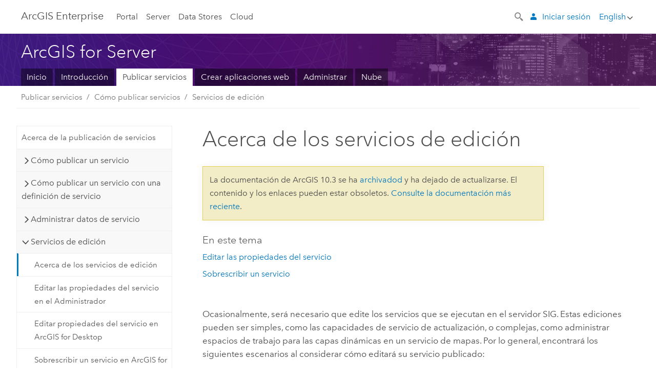

--- FILE ---
content_type: text/html; charset=UTF-8
request_url: https://enterprise.arcgis.com/es/server/10.3/publish-services/windows/about-editing-services.htm
body_size: 26312
content:


<!DOCTYPE html>
<!--[if lt IE 7]>  <html class="ie lt-ie9 lt-ie8 lt-ie7 ie6" dir="ltr"> <![endif]-->
<!--[if IE 7]>     <html class="ie lt-ie9 lt-ie8 ie7" dir="ltr"> <![endif]-->
<!--[if IE 8]>     <html class="ie lt-ie9 ie8" dir="ltr"> <![endif]-->
<!--[if IE 9]>     <html class="ie ie9" dir="ltr"> <![endif]-->
<!--[if !IE]><!--> <html dir="ltr" lang="es"> <!--<![endif]-->
<head>
    <meta charset="utf-8">
    <title>Acerca de los servicios de edición&mdash;Documentación (10.3 y 10.3.1) | ArcGIS Enterprise</title>
    <meta content="IE=edge,chrome=1" http-equiv="X-UA-Compatible">

    <script>
      var docConfig = {
        locale: 'es'
        ,localedir: 'es'
        ,langSelector: ''
        
        ,relativeUrl: false
        

        ,searchformUrl: '/search/'

        
      };
    </script>
	   <script type="text/javascript">
    </script>


    
    <!--[if lt IE 9]>
      <script src="/cdn/js/libs/html5shiv.js" type="text/javascript"></script>
      <script src="/cdn/js/libs/selectivizr-min.js" type="text/javascript"></script>
      <script src="/cdn/js/libs/json2.js" type="text/javascript"></script>
      <script src="/cdn/js/libs/html5shiv-printshiv.js" type="text/javascript" >

    <![endif]-->

     <!--[if lt IE 11]>
    <script>
      $$(document).ready(function(){
        $$(".hideOnIE").hide();
      });
    </script>
    <![endif]-->

	<meta name="viewport" content="width=device-width, user-scalable=no">
	<link href="/assets/img/favicon.ico" rel="shortcut icon" >
	<link href="/assets/css/screen.css" media="screen" rel="stylesheet" type="text/css" />
	<link href="/cdn/calcite/css/documentation.css" media="screen" rel="stylesheet" type="text/css" />
	<link href="/assets/css/print.css" media="print" type="text/css" rel="stylesheet" />

	<!--
	<link href="/assets/css/screen_l10n.css" media="screen" rel="stylesheet" type="text/css" />
	<link href="/assets/css/documentation/base_l10n.css" media="screen" rel="stylesheet" type="text/css" />
	<link href="/assets/css/print_l10n.css" media="print" type="text/css" rel="stylesheet" />
	-->
	<script src="//mtags.arcgis.com/tags-min.js"></script>
	
	<script src="/cdn/js/libs/jquery.1.9.1.min.js" type="text/javascript"></script>
	<script src="/cdn/js/libs/jquery.cookie.js" type="text/javascript"></script>
	<link href="/cdn/css/colorbox.css" media="screen" rel="stylesheet" type="text/css" />
	<link href="/cdn/css/colorbox_l10n.css" media="screen" rel="stylesheet" type="text/css" />
	<script src="/cdn/js/libs/jquery.colorbox-min.js" type="text/javascript"></script>
	<script src="/assets/js/video-init.js" type="text/javascript"></script>
	<script src="/assets/js/sitecfg.js" type="text/javascript"></script>
	
		<script src="/assets/js/signIn.js" type="text/javascript"></script>
	

	<!--- Language Picker -->
	<script src="/assets/js/locale/l10NStrings.js" type="text/javascript"></script>
	
		<script src="/assets/js/locale/langSelector.js" type="text/javascript"></script>
	

	<script src="/assets/js/calcite-web.js" type="text/javascript"></script>



  <!--- search MD -->
    <META name="description" content="Ocasionalmente, será necesario que edite los servicios que se ejecutan en el servidor SIG. Estas ediciones pueden ser simples, como cambiar el cluster que aloja un servicio de geocodificación, o complejas, como administrar espacios de trabajo para las capas dinámicas en un servicio de mapas."><META name="last-modified" content="2017-12-22"><META name="product" content="arcgis-server-windows"><META name="sub_category" content="ArcGIS for Server (Windows)"><META name="search-collection" content="help"><META name="content_type_label" content="Tema de ayuda"><META name="sub_category_label" content="ArcGIS for Server (Windows)"><META name="search-category" content="help-general"><META name="subject_label" content="SERVICIOS"><META name="version" content="10.3"><META name="content_type" content="Help Topic"><META name="subject" content="SERVICES"><META name="content-language" content="es">
    <!--- search MD -->

  
  <script src="/assets/js/switchers/server-1.js" type="text/javascript"></script>
  
      

</head>

<!--
      pub: GUID-F157DF68-7F60-4427-A561-AD2F0FA30861=4.2.3
      tpc: GUID-DC9B6BF6-5E20-4661-8C4E-C94FC4042834=6
      -->


<!-- variable declaration, if any -->
<!-- can change following macro to set variable once we are on Jinja 2.8 -->





<body class="claro es server">
  

  <!-- Drawer location -->
  <div class="drawer drawer-left js-drawer" data-drawer="top-nav">
        <nav class="drawer-nav" role="navigation">
          <aside class="side-nav">
            <h2 class="side-nav-title">Arc<span>GIS</span> Enterprise</h2>
            <form id="helpSearchForm" class="margin-left-half margin-right-half leader-half trailer-half drawer-search-form" method="GET">
              <input type="search" name="q"  placeholder="Buscar en la Ayuda de ArcGIS Server 10.3">
              <input type="hidden" name="collection" value="help" />
              <input type="hidden" name="product" value="arcgis-server-windows" />
              <input type="hidden" name="version" value="10.3" />
              <input type="hidden" name="language" value="es" />
            </form>    
            
<a id="nav-portal" data-langlabel="portal" href="/es/portal/" class="side-nav-link">Portal</a>
    <a id="nav-server" data-langlabel="server" href="/es/server/" class="side-nav-link">Server</a>
    <a id="nav-data-store" data-langlabel="data-store" href="/es/data-store/" class="side-nav-link">Data Store</a>
    <a id="nav-cloud" data-langlabel="cloud" href="/es/cloud/" class="side-nav-link">Cloud</a>
 
          </aside>
        </nav>
    </div>

    <!-- user navigation collapses to drawer on mobile -->
    
    <div class="drawer drawer-right js-drawer hide-if-logged-out logged-in-navigation" data-drawer="user-nav">
      <nav class="drawer-nav">
        <aside class="side-nav">
          <a class="side-nav-link agolProfile" href="#">Mi perfil</a>
          <a class="side-nav-link icon-ui-sign-out js-log-out" href="#">Cerrar sesión</a>
        </aside>
      </nav>
    </div>
    
<!-- End of drawer -->

  
  <div class="wrapper">
      <!--googleoff: all-->

      <header class="top-nav" data-skin="learn">
        <a class="skip-to-content" href="#skip-to-content">Skip To Content</a>
        <div class="grid-container">
          <div class="column-24">


            <!--<div class="top-nav-title-wrapper text-center ">-->
              <a href="/" class="top-nav-title tablet-hide"><span>Arc</span>GIS  Enterprise</a>
              <a href="/" class="icon-ui-menu top-nav-title js-drawer-toggle tablet-show" data-drawer="top-nav"><span>Arc</span>GIS Enterprise</a>
            <!--</div> -->

          
            <nav role="navigation" class="top-nav-list left tablet-hide">
              
<a id="nav-portal" data-langlabel="portal" href="/es/portal/" class="top-nav-link">Portal</a>
    <a id="nav-server" data-langlabel="server" href="/es/server/" class="top-nav-link">Server</a>
    <a id="nav-data-store" data-langlabel="data-store" href="/es/data-store/" class="top-nav-link">Data Store</a>
    <a id="nav-cloud" data-langlabel="cloud" href="/es/cloud/" class="top-nav-link">Cloud</a>
 
            </nav>


            
            <div class="lang-block dropdown js-dropdown right margin-left-1 top-nav-list right"></div>
            

            <div class="margin-left-1 top-nav-list right hide-if-logged-in logged-out-navigation">
               
  <button class="search-top-nav link-dark-gray js-search-toggle" href="#" aria-label="Search">
    <svg xmlns="http://www.w3.org/2000/svg" width="32" height="32" viewBox="0 0 32 32" class="svg-icon js-search-icon">
      <path d="M31.607 27.838l-6.133-6.137a1.336 1.336 0 0 0-1.887 0l-.035.035-2.533-2.533-.014.014c3.652-4.556 3.422-11.195-.803-15.42-4.529-4.527-11.875-4.531-16.404 0-4.531 4.531-4.529 11.875 0 16.406 4.205 4.204 10.811 4.455 15.365.848l.004.003-.033.033 2.541 2.54a1.33 1.33 0 0 0 .025 1.848l6.135 6.133a1.33 1.33 0 0 0 1.887 0l1.885-1.883a1.332 1.332 0 0 0 0-1.887zM17.811 17.809a8.213 8.213 0 0 1-11.619 0 8.217 8.217 0 0 1 0-11.622 8.219 8.219 0 0 1 11.619.004 8.216 8.216 0 0 1 0 11.618z"/>
    </svg>
    <svg xmlns="http://www.w3.org/2000/svg" width="32" height="32" viewBox="0 0 32 32" class="svg-icon js-close-icon hide">
      <path d="M18.404 16l9.9 9.9-2.404 2.404-9.9-9.9-9.9 9.9L3.696 25.9l9.9-9.9-9.9-9.898L6.1 3.698l9.9 9.899 9.9-9.9 2.404 2.406-9.9 9.898z"/>
    </svg>
  </button>

              
              <a data-langlabel="sign-in" id="login-link" class="icon-ui-user top-nav-link link-blue login-link" href="#">Iniciar sesión</a>
              
            </div>

            
            <nav class="margin-left-1 top-nav-list right hide-if-logged-out logged-in-navigation">
              
  <button class="search-top-nav link-dark-gray js-search-toggle" href="#" aria-label="Search">
    <svg xmlns="http://www.w3.org/2000/svg" width="32" height="32" viewBox="0 0 32 32" class="svg-icon js-search-icon">
      <path d="M31.607 27.838l-6.133-6.137a1.336 1.336 0 0 0-1.887 0l-.035.035-2.533-2.533-.014.014c3.652-4.556 3.422-11.195-.803-15.42-4.529-4.527-11.875-4.531-16.404 0-4.531 4.531-4.529 11.875 0 16.406 4.205 4.204 10.811 4.455 15.365.848l.004.003-.033.033 2.541 2.54a1.33 1.33 0 0 0 .025 1.848l6.135 6.133a1.33 1.33 0 0 0 1.887 0l1.885-1.883a1.332 1.332 0 0 0 0-1.887zM17.811 17.809a8.213 8.213 0 0 1-11.619 0 8.217 8.217 0 0 1 0-11.622 8.219 8.219 0 0 1 11.619.004 8.216 8.216 0 0 1 0 11.618z"/>
    </svg>
    <svg xmlns="http://www.w3.org/2000/svg" width="32" height="32" viewBox="0 0 32 32" class="svg-icon js-close-icon hide">
      <path d="M18.404 16l9.9 9.9-2.404 2.404-9.9-9.9-9.9 9.9L3.696 25.9l9.9-9.9-9.9-9.898L6.1 3.698l9.9 9.899 9.9-9.9 2.404 2.406-9.9 9.898z"/>
    </svg>
  </button>

             
              <div class="dropdown js-dropdown right">

                <div class="tablet-show top-nav-link">
                  <img alt="User Avatar" class="user-nav-image js-drawer-toggle" data-drawer="user-nav" data-user-avatar>
                  <a href="#" data-drawer="user-nav" class="user-nav-name js-drawer-toggle" data-first-name></a>
                </div>

                <div class="tablet-hide top-nav-link js-dropdown-toggle">
                  <img alt="User Avatar" class="user-nav-image js-drawer-toggle" data-drawer="user-nav" data-user-avatar>
                  <a class="user-nav-name top-nav-dropdown dropdown-btn" data-first-name>&nbsp;</a>
                </div>

                <nav class="dropdown-menu dropdown-right">
                
                  <a class="dropdown-link agolProfile" id="agolProfile" href="#">Mi perfil</a>
                  <a class="dropdown-link js-log-out" id="agolLogout" href="#">Cerrar sesión</a>
                </nav>
              </div>
            </nav>
            

            
          </div>
        </div>
      </header>

      <div class="js-search search-overlay">
        <div class="search-content" role="dialog" aria-labelledby="search">
          <form method="GET" id="helpSearchForm">
            <label>
              Buscar en la Ayuda de ArcGIS Server 10.3
              <div class="search-bar">
                <input type="search" name="q"  placeholder="Buscar en la Ayuda de ArcGIS Server 10.3" class="search-input js-search-input">
                <input type="hidden" name="collection" value="help" />
                <input type="hidden" name="product" value="arcgis-server-windows" />
                <input type="hidden" name="version" value="10.3" />
                <input type="hidden" name="language" value="es" />
              </div>
            </label>
            <button type="submit" class="btn btn-large right">Buscar</button>
          </form>
        </div>
      </div>

      <!--googleon: all-->

      <div id="skip-to-content">
        <!--googleoff: all-->
        <header class="sub-nav sub-nav-learn">
          <div class="grid-container">
            
            <div class="column-24">
              <div style="display:table;" class="sdk-home-banner">
                <div class="sdk-home-banner-content">
                  <h1 class="sub-nav-title link-white">ArcGIS for Server</h1>
                </div>
              </div>
            </div>

            <div class="column-24">
              <nav class='sub-nav-list tablet-hide'><a class="sub-nav-link" href="/es/server/" target="_top" title="Vista general y documentación de ArcGIS for Server">Inicio</a><a class="sub-nav-link" href="/es/server/10.3/get-started/windows/" target="_top" title="Introducción a ArcGIS for Server">Introducción</a><a class="sub-nav-link is-active" href="/es/server/10.3/publish-services/windows/" target="_top" title="Publicar servicios en ArcGIS for Server">Publicar servicios</a><a class="sub-nav-link" href="/es/server/10.3/create-web-apps/windows/" target="_top" title="Crear aplicaciones web">Crear aplicaciones web</a><a class="sub-nav-link" href="/es/server/10.3/administer/windows/" target="_top" title="Administrar ArcGIS for Server">Administrar</a><a class="sub-nav-link" href="/es/server/10.3/cloud/main/" target="_top" title="Implementar ArcGIS Server en la nube">Nube</a></nav><select class='tablet-show select-full trailer-half js-select-nav'><option value="/es/server/">Inicio</option><option value="/es/server/10.3/get-started/windows/">Introducción</option><option selected="true" value="/es/server/10.3/publish-services/windows/">Publicar servicios</option><option value="/es/server/10.3/create-web-apps/windows/">Crear aplicaciones web</option><option value="/es/server/10.3/administer/windows/">Administrar</option><option value="/es/server/10.3/cloud/main/">Nube</option></select>
            </div>

          </div>
        </header>
        <!--googleon: all-->
       
        <!-- content goes here -->
        <div class="grid-container ">
          

            
              
  <!--BREADCRUMB-BEG--><div id="bigmac" class="sticky-breadcrumbs trailer-2" data-spy="affix" data-offset-top="180"> </div><!--BREADCRUMB-END-->
  <!--googleoff: all-->
    <div class="column-6 trailer-2">
      <aside class="js-accordion accordion reference-index column-6" aria-live="polite" role="tablist">
        <div></div>
      </aside>

      <div class="column-6 js-sticky scroll-show tablet-hide leader-1 back-to-top" data-top="0" style="top: 0px;">
        <a href="#" class="btn btn-fill btn-clear">Volver al principio</a>
      </div>
    </div>
  <!--googleon: all-->
  
            
            
            
	<main class="column-17 pre-1">
		<h1>Acerca de los servicios de edición</h1>
		
	
    	
	    <h5 class="trailer-0">En este tema</h5><ul class="pre-0 trailer-2 list-plain"><li><a href="#ESRI_SECTION1_1C47F97A1CE94F7D9988CF67EB84FDC2">Editar las propiedades del servicio</a></li><li><a href="#ESRI_SECTION1_AF7F201AADE84E809453021D2B8DE4D7">Sobrescribir un servicio</a></li></ul>
    

		


<p id="GUID-F9448E18-A42C-4090-B673-2828094A7CAE">Ocasionalmente, será necesario que edite los servicios que se ejecutan en el servidor SIG. Estas ediciones pueden ser simples, como las capacidades de servicio de actualización, o complejas, como administrar espacios de trabajo para las capas dinámicas en un servicio de mapas. Por lo general, encontrará los siguientes escenarios al considerar cómo editará su servicio publicado:</p><section class="section1 padded-anchor" id="ESRI_SECTION1_1C47F97A1CE94F7D9988CF67EB84FDC2" purpose="section1"><h2>Editar las propiedades del servicio</h2><p id="GUID-85443ABC-D90E-4759-B50D-267D57DC184F">Después de publicar un servicio en un servidor, ya sea localmente o en la nube, en algunos casos será necesario modificar las propiedades del servicio publicado. Actividades como cambiar los parámetros del servicio, la agrupación y el clúster que aloja un servicio se pueden modificar en <span class="ph">ArcGIS for Desktop</span> o en ArcGIS Server Manager.</p><p id="GUID-859EB1F3-2357-4070-BF5E-43D33209F6F6">Las propiedades del servicio disponible para la edición varían según el tipo de servicio. Por ejemplo, si tiene un servicio de mapas que se ejecuta en el servidor, las propiedades disponibles para edición serán específicas para los servicios de mapa.</p><p id="GUID-A841021D-FA7D-42C8-A7C0-992B664AF92B">Consulte los siguientes temas para obtener instrucciones específicas sobre cómo editar las propiedades de los servicios publicados:</p><ul purpose="ul" id="UL_FAC48C6AAE344A77956FE25AB6E53D24"><li purpose="li" id="LI_36F5F9CAF25A463C918A8AC991B1238D"><a class="xref xref" href="/es/server/10.3/publish-services/windows/editing-service-properties-in-manager.htm">Editar las propiedades del servicio en el Administrador</a></li><li purpose="li" id="LI_15FECA32CF2048C79255C71FD5C2FD41"><a class="xref xref" href="/es/server/10.3/publish-services/windows/editing-service-properties-in-arcgis-for-desktop.htm">Editar las propiedades del servicio en <span class="ph">ArcGIS for Desktop</span></a></li></ul></section><section class="section1 padded-anchor" id="ESRI_SECTION1_AF7F201AADE84E809453021D2B8DE4D7" purpose="section1"><h2>Sobrescribir un servicio</h2><p id="GUID-333B0395-E81D-4A9E-94EF-62BE92510AA4">Al publicar un recurso GIS como un servicio, el elemento se coloca en el servidor donde ArcGIS Server tiene suficientes permisos para acceder a é. Así pues, si publica un localizador de direcciones como servicio de geocodificación, una copia del localizador terminará en el servidor. Por lo tanto, si desea actualizar el localizador de direcciones localmente, será necesario que sobrescriba la copia del localizador de direcciones en el servidor para que los cambios que se reflejen en la web.</p><div class="panel trailer-1" id="GUID-5D12C89A-C211-4F26-AA78-36634AD978B7"><h5 class="icon-ui-time-clock trailer-0">Legado:</h5><p id="GUID-DB44D718-D8F5-4302-88B1-AC79CFBE9EB2">En la versión 10.0 y versiones anteriores, todos los cambios realizados en el recurso SIG al que hiciese referencia un servicio se podían poner a disposición de los clientes reiniciando el servicio. En 10.1 y en las versiones posteriores, deberá sobrescribir el servicio para que los clientes vean los cambios realizados en el recurso SIG y en sus datos de origen.</p></div><p id="GUID-DA232A14-1282-43EF-993E-CF101EBC5A54">Por ejemplo, supongamos que crea un documento de mapa llamado Japan_Population y que lo publica en ArcGIS Server. Sin embargo, después de la publicación, decide que desea que el servicio muestre la población de Japón de 2010, en lugar de la de 2000. En este escenario, puede abrir el documento de mapa Japan_Population, editar el mapa para mostrar la población del 2010, actualizar la simbología del mapa y, a continuación, sobrescribir el servicio existente mediante el documento de mapa actualizado. Cuando el servicio de mapas Japan_Population se sobrescriba, mostrará la población de Japón en 2010 y la simbología de mapa actualizada.</p><p id="GUID-B10BBDA5-221B-476E-BB50-37ADACFBF39E">Si no sabe dónde reside el documento de mapa de origen, puede acceder a esta información en las propiedades del servicio en ArcGIS Server Manager o en <span class="ph">ArcGIS for Desktop</span>. En Manager, siga las instrucciones que aparecen en <a class="xref xref" href="/es/server/10.3/publish-services/windows/editing-service-properties-in-manager.htm">Editar las propiedades del servicio</a> y, cuando se abra el módulo <span class="wintitle">Editar</span>, haga clic en la pestaña <span class="uicontrol">General</span>. La información del documento aparece en la sección <span class="uicontrol">Documento original</span>. En <span class="ph">ArcGIS for Desktop</span>, siga las instrucciones que aparecen en <a class="xref xref" href="/es/server/10.3/publish-services/windows/editing-service-properties-in-arcgis-for-desktop.htm">Editar las propiedades del servicio</a> y, cuando se abra el <span class="wintitle">Editor del servicio</span>, haga clic en la pestaña <span class="uicontrol">Parámetros</span>. La información del documento aparece en la propiedad <span class="uicontrol">Documento original</span>.</p><p id="GUID-E4C8BCFA-7916-41CD-88C8-DD47E9C4D30E">Para obtener instrucciones sobre la manera de sobrescribir un servicio publicado, consulte <a class="xref xref" href="/es/server/10.3/publish-services/windows/overwriting-a-service-in-arcgis-for-desktop.htm">Sobrescribir un servicio en <span class="ph">ArcGIS for Desktop</span></a>.</p></section>
		<hr>
		<!--googleoff: all-->
		
	
		<p class="feedback right">
		  <a id="afb" class="icon-ui-contact" href="/feedback/" data-langlabel="feedback-on-this-topic" >¿Algún comentario sobre este tema?</a>
		</p>
	

		<!--googleon: all-->
	</main>


          
        </div>
        <!-- ENDPAGECONTENT -->

      </div>

    </div>  <!-- End of wrapper -->

  <footer class="footer leader-3 link-dark-gray" role="contentinfo">
    <div class="grid-container">
      <div class="row">
        <nav class="column-6">
          <h6 data-langlabel="nav_learn_arcgis">Arc<span>GIS Enterprise</span></h6>
          <ul class="list-plain">
            <li><a data-langlabel="home" href="/es/">Inicio</a></li>
            <li><a data-langlabel="portal" href="/es/portal/">Portal</a></li>
            <li><a data-langlabel="server" href="/es/server/">Server</a></li>
            <li><a data-langlabel="data-store" href="/es/data-store/">Data Store</a></li>
            <li><a data-langlabel="cloud" href="/es/cloud/">Cloud</a></li>
            <li><a data-langlabel="documentation" href="/es/documentation/">Documentación</a></li>
          </ul>
        </nav>

        
  <nav class="column-6">
    <h6 data-langlabel="arcgis-platform">Plataforma ArcGIS</h6>
    <ul class="list-plain">
      <li><a data-langlabel="arcgis" href="http://www.arcgis.com/">ArcGIS Online</a></li>
      <li><a data-langlabel="arcgis-for-desktop" href="http://desktop.arcgis.com/">ArcGIS Desktop</a></li>
      <li><a data-langlabel="arcgis-for-server" href="http://server.arcgis.com/">ArcGIS Enterprise</a></li>
      <li><a data-langlabel="arcgis-for-developers" href="https://developers.arcgis.com/">ArcGIS for Developers</a></li>
      <li><a data-langlabel="arcgis-solutions" href="http://solutions.arcgis.com/">ArcGIS Solutions</a></li>
      <li><a data-langlabel="arcgis-marketplace" href="http://marketplace.arcgis.com/">ArcGIS Marketplace</a></li>
    </ul>
  </nav>

  <nav class="column-6">
    <h6 data-langlabel="about-esri">Acerca de Esri</h6>
    <ul class="list-plain">
      <li><a data-langlabel="about-us" href="http://www.esri.com/about-esri/">Quiénes somos</a></li>
      <li><a data-langlabel="careers" href="http://www.esri.com/careers/">Empleo</a></li>
      <li><a data-langlabel="insiders-blog" href="http://blogs.esri.com/esri/esri-insider/">Blog interno</a></li>
      <li><a data-langlabel="user-conference" href="http://www.esri.com/events/user-conference/index.html">Conferencia de usuarios</a></li>
      <li><a data-langlabel="developer-summit" href="http://www.esri.com/events/devsummit/index.html">Cumbre de desarrolladores</a></li>
    </ul>
  </nav>

  <nav class="column-6">
    <a class="esri-logo" href="//www.esri.com" aria-label="Esri Home" %}></a>
    <section class="footer-social-nav leader-1">
            <a class="icon-social-twitter" aria-label="Esri on Twitter" href="https://twitter.com/Esri/"></a>
            <a class="icon-social-facebook" aria-label="Esri on Facebook" href="https://www.facebook.com/esrigis/"></a>
            <a class="icon-social-github" aria-label="Esri on GitHub" href="http://esri.github.io/"></a>
            <a class="icon-social-contact" aria-label="Contact Esri" href="http://www.esri.com/about-esri/contact/"></a>
    </section>
  </nav>
  
  <div class="column-24 leader-1">
    <p class="font-size--3"><a href="http://www.esri.com/legal/copyright-trademarks">Copyright &copy; 2017 Esri.</a> All rights reserved. | <a href="http://www.esri.com/legal/privacy/">Privacidad</a> | <a href="http://www.esri.com/legal/software-license">Legal</a></p>
  </div>
  


      </div>
    </div>
  </footer>
  <!--googleoff: all-->

  <script src="/assets/js/switchers/version-switcher.js" type="text/javascript"></script>
  
	<script src="/assets/js/init.js" type="text/javascript"></script>
	<!--<script src="/assets/js/drop-down.js" type="text/javascript"></script>-->
	<script src="/assets/js/search/searchform.js" type="text/javascript"></script>
	<script src="/cdn/js/link-modifier.js" type="text/javascript"></script>
	<script src="/cdn/js/sitewide.js" type="text/javascript"></script>
	<script src="/cdn/js/libs/highlight.pack.js" type="text/javascript"></script>
	<script>hljs.initHighlightingOnLoad();</script>


  
    

  <script src="/cdn/js/affix.js" type="text/javascript"></script>
  <script type="text/javascript">
    $(function () {
          var appendFlg = true;

          $("#bigmac")
          .on("affixed.bs.affix", function (evt) {
            if (appendFlg) {
              $("<a class='crumb' href='#'>Acerca de los servicios de edición</a>").insertAfter ($("#bigmac nav a").last());
              appendFlg = false;
            }
          })
          .on ("affix-top.bs.affix", function(evt) {
            if (!appendFlg) {
              $("#bigmac nav a").last().remove();
            }
            appendFlg = true;
          })
    })
  </script>
  
        <script type="text/javascript">
          window.doctoc = {
            pubID: "1634",
            tpcID: "319",
            
              prefix: "Publicar servicios",
              prefixUrl: "/es/server/10.3/publish-services/windows/",
          
            hideToc: false
          }
        </script>

        <script type="text/javascript" src="/es/server/10.3/publish-services/windows/1634.js" ></script>
        <script type="text/javascript" src="/cdn/calcite/js/protoc.js" ></script>
        
        

  <noscript>
        <p>
            <a href="flisting.htm">flist</a>
        </p>
    </noscript>
    <script type="text/javascript"></script>
  
  
    
    

  </body>
</html>

--- FILE ---
content_type: application/javascript
request_url: https://enterprise.arcgis.com/es/server/10.3/publish-services/windows/1634.js
body_size: 189209
content:
;(function (){
          treedata = (window.treedata || {});
          window.treedata.mode = 0;
          window.treedata.mapping = {'1634' : 'server/10.3/publish-services/windows' };
          treedata.data = {};
          treedata.data["root"]  = {  
              "parent" : "",
              "children" : ["1634_67","1634_h0","1634_h11","1634_h61","1634_h68","1634_h70"]
            },treedata.data["root_1634"] = treedata.data["root"],
treedata.data["1634_67"]  = {
            "parent" : "root",
            "label" : "Enfoques para publicar servicios con ArcGIS",
            "url" : "/es/server/10.3/publish-services/windows/approaches-for-publishing-services-with-arcgis.htm"
            ,"homepage": true
          },
treedata.data["1634_h0"]  = { 
              "parent" : "root",
              "label" : "Cómo publicar servicios",
              "children" : ["1634_478","1634_h1","1634_h2","1634_h3","1634_h7","1634_h8","1634_h9","1634_h10","1634_275"]
            }
            ,
treedata.data["1634_478"]  = {
            "parent" : "1634_h0",
            "label" : "Acerca de la publicación de servicios",
            "url" : "/es/server/10.3/publish-services/windows/about-publishing-services.htm"
            
          },
treedata.data["1634_h1"]  = { 
              "parent" : "1634_h0",
              "label" : "Cómo publicar un servicio",
              "children" : ["1634_535","1634_119","1634_209"]
            }
            ,
treedata.data["1634_535"]  = {
            "parent" : "1634_h1",
            "label" : "Cómo publicar un servicio",
            "url" : "/es/server/10.3/publish-services/windows/how-to-publish-a-service.htm"
            
          },
treedata.data["1634_119"]  = {
            "parent" : "1634_h1",
            "label" : "Importar las propiedades de un servicio existente",
            "url" : "/es/server/10.3/publish-services/windows/importing-the-properties-of-an-existing-service.htm"
            
          },
treedata.data["1634_209"]  = {
            "parent" : "1634_h1",
            "label" : "Analizar el recurso SIG",
            "url" : "/es/server/10.3/publish-services/windows/analyzing-your-gis-resource.htm"
            
          },
treedata.data["1634_h2"]  = { 
              "parent" : "1634_h0",
              "label" : "Cómo publicar un servicio con una definición de servicio",
              "children" : ["1634_386","1634_113","1634_458","1634_125"]
            }
            ,
treedata.data["1634_386"]  = {
            "parent" : "1634_h2",
            "label" : "Sobre los archivos de definición de servicio",
            "url" : "/es/server/10.3/publish-services/windows/about-service-definition-files.htm"
            
          },
treedata.data["1634_113"]  = {
            "parent" : "1634_h2",
            "label" : "Crear una definición de servicio en ArcGIS for Desktop",
            "url" : "/es/server/10.3/publish-services/windows/creating-a-service-definition-in-arcgis-for-desktop.htm"
            
          },
treedata.data["1634_458"]  = {
            "parent" : "1634_h2",
            "label" : "Publicar una definición de servicio en el servidor en el Administrador",
            "url" : "/es/server/10.3/publish-services/windows/publishing-a-service-definition-to-the-server-in-manager.htm"
            
          },
treedata.data["1634_125"]  = {
            "parent" : "1634_h2",
            "label" : "Publicar una definición de servicio en el servidor en ArcGIS for Desktop",
            "url" : "/es/server/10.3/publish-services/windows/publishing-a-service-definition-to-the-server-in-arcgis-for-desktop.htm"
            
          },
treedata.data["1634_h3"]  = { 
              "parent" : "1634_h0",
              "label" : "Administrar datos de servicio",
              "children" : ["1634_274","1634_501","1634_h4","1634_350","1634_h6"]
            }
            ,
treedata.data["1634_274"]  = {
            "parent" : "1634_h3",
            "label" : "Hacer que sus datos sean accesibles para ArcGIS for Server",
            "url" : "/es/server/10.3/publish-services/windows/making-your-data-accessible-to-arcgis-server.htm"
            
          },
treedata.data["1634_501"]  = {
            "parent" : "1634_h3",
            "label" : "Determinar cómo el servidor tendrá acceso a los datos del servicio",
            "url" : "/es/server/10.3/publish-services/windows/determining-how-the-server-will-access-service-data.htm"
            
          },
treedata.data["1634_h4"]  = { 
              "parent" : "1634_h3",
              "label" : "Registrar los datos con ArcGIS Server",
              "children" : ["1634_58","1634_39","1634_226","1634_432","1634_h5"]
            }
            ,
treedata.data["1634_58"]  = {
            "parent" : "1634_h4",
            "label" : "Acerca de registrar los datos con ArcGIS Server",
            "url" : "/es/server/10.3/publish-services/windows/overview-register-data-with-arcgis-server.htm"
            
          },
treedata.data["1634_39"]  = {
            "parent" : "1634_h4",
            "label" : "Registrar los datos con ArcGIS for Server mediante ArcGIS Server Manager",
            "url" : "/es/server/10.3/publish-services/windows/registering-your-data-with-arcgis-server-using-manager.htm"
            
          },
treedata.data["1634_226"]  = {
            "parent" : "1634_h4",
            "label" : "Registrar datos en ArcGIS for Server usando ArcGIS for Desktop",
            "url" : "/es/server/10.3/publish-services/windows/registering-your-data-with-arcgis-server-using-arcgis-for-desktop.htm"
            
          },
treedata.data["1634_432"]  = {
            "parent" : "1634_h4",
            "label" : "Configurar una conexión de base de datos para ArcGIS Server",
            "url" : "/es/server/10.3/publish-services/windows/configure-database-connection-for-arcgis-server.htm"
            
          },
treedata.data["1634_h5"]  = { 
              "parent" : "1634_h4",
              "label" : "Registrar bases de datos con el servidor",
              "children" : ["1634_361","1634_199","1634_374","1634_555","1634_265","1634_371","1634_562","1634_570","1634_304","1634_573"]
            }
            ,
treedata.data["1634_361"]  = {
            "parent" : "1634_h5",
            "label" : "Registrar una base de datos híbrida ALTIBASE en ArcGIS Server",
            "url" : "/es/server/10.3/publish-services/windows/register-altibase-with-arcgis-server.htm"
            
          },
treedata.data["1634_199"]  = {
            "parent" : "1634_h5",
            "label" : "Registrar la base de datos de DB2 en ArcGIS Server",
            "url" : "/es/server/10.3/publish-services/windows/register-db2-with-arcgis-server.htm"
            
          },
treedata.data["1634_374"]  = {
            "parent" : "1634_h5",
            "label" : "Registrar una base de datos de Informix en ArcGIS Server",
            "url" : "/es/server/10.3/publish-services/windows/register-informix-with-arcgis-server.htm"
            
          },
treedata.data["1634_555"]  = {
            "parent" : "1634_h5",
            "label" : "Registrar un dispositivo de almacenamiento de datos Netezza en ArcGIS Server",
            "url" : "/es/server/10.3/publish-services/windows/register-netezza-with-arcgis-server.htm"
            
          },
treedata.data["1634_265"]  = {
            "parent" : "1634_h5",
            "label" : "Registrar una base de datos de Oracle en ArcGIS Server",
            "url" : "/es/server/10.3/publish-services/windows/register-oracle-with-arcgis-server.htm"
            
          },
treedata.data["1634_371"]  = {
            "parent" : "1634_h5",
            "label" : "Registrar una base de datos de PostgreSQL en ArcGIS Server",
            "url" : "/es/server/10.3/publish-services/windows/register-postgresql-with-arcgis-server.htm"
            
          },
treedata.data["1634_562"]  = {
            "parent" : "1634_h5",
            "label" : "Registrar un almacén de datos SAP HANA en ArcGIS Server",
            "url" : "/es/server/10.3/publish-services/windows/register-sap-hana-with-arcgis-server.htm"
            
          },
treedata.data["1634_570"]  = {
            "parent" : "1634_h5",
            "label" : "Registrar la base de datos de SQL Server en ArcGIS Server",
            "url" : "/es/server/10.3/publish-services/windows/register-sql-server-with-arcgis-server.htm"
            
          },
treedata.data["1634_304"]  = {
            "parent" : "1634_h5",
            "label" : "Registrar un dispositivo de almacenamiento de datos de Teradata en ArcGIS Server",
            "url" : "/es/server/10.3/publish-services/windows/register-teradata-with-arcgis-server.htm"
            
          },
treedata.data["1634_573"]  = {
            "parent" : "1634_h5",
            "label" : "Registrar una geodatabase de grupo de trabajo en ArcGIS Server",
            "url" : "/es/server/10.3/publish-services/windows/register-workgroup-geodatabase-with-arcgis-server.htm"
            
          },
treedata.data["1634_350"]  = {
            "parent" : "1634_h3",
            "label" : "Copiar datos en el servidor automáticamente al publicar",
            "url" : "/es/server/10.3/publish-services/windows/copying-data-to-the-server-automatically-when-publishing.htm"
            
          },
treedata.data["1634_h6"]  = { 
              "parent" : "1634_h3",
              "label" : "Revisar espacios de trabajo de servicio",
              "children" : ["1634_405","1634_36"]
            }
            ,
treedata.data["1634_405"]  = {
            "parent" : "1634_h6",
            "label" : "Revisar espacios de trabajo de servicio en el ArcGIS Server Manager",
            "url" : "/es/server/10.3/publish-services/windows/reviewing-service-workspaces-in-manager.htm"
            
          },
treedata.data["1634_36"]  = {
            "parent" : "1634_h6",
            "label" : "Revisar espacios de trabajo de servicio en ArcGIS for Desktop",
            "url" : "/es/server/10.3/publish-services/windows/reviewing-service-workspaces-in-arcgis-for-desktop.htm"
            
          },
treedata.data["1634_h7"]  = { 
              "parent" : "1634_h0",
              "label" : "Servicios de edición",
              "children" : ["1634_319","1634_3","1634_236","1634_27"]
            }
            ,
treedata.data["1634_319"]  = {
            "parent" : "1634_h7",
            "label" : "Acerca de los servicios de edición",
            "url" : "/es/server/10.3/publish-services/windows/about-editing-services.htm"
            
          },
treedata.data["1634_3"]  = {
            "parent" : "1634_h7",
            "label" : "Editar las propiedades del servicio en el Administrador",
            "url" : "/es/server/10.3/publish-services/windows/editing-service-properties-in-manager.htm"
            
          },
treedata.data["1634_236"]  = {
            "parent" : "1634_h7",
            "label" : "Editar propiedades del servicio en ArcGIS for Desktop",
            "url" : "/es/server/10.3/publish-services/windows/editing-service-properties-in-arcgis-for-desktop.htm"
            
          },
treedata.data["1634_27"]  = {
            "parent" : "1634_h7",
            "label" : "Sobrescribir un servicio en ArcGIS for Desktop",
            "url" : "/es/server/10.3/publish-services/windows/overwriting-a-service-in-arcgis-for-desktop.htm"
            
          },
treedata.data["1634_h8"]  = { 
              "parent" : "1634_h0",
              "label" : "Trabajar con servicios",
              "children" : ["1634_66","1634_108","1634_505","1634_204"]
            }
            ,
treedata.data["1634_66"]  = {
            "parent" : "1634_h8",
            "label" : "Ver un servicio",
            "url" : "/es/server/10.3/publish-services/windows/viewing-a-service.htm"
            
          },
treedata.data["1634_108"]  = {
            "parent" : "1634_h8",
            "label" : "Iniciar y detener servicios",
            "url" : "/es/server/10.3/publish-services/windows/starting-and-stopping-services.htm"
            
          },
treedata.data["1634_505"]  = {
            "parent" : "1634_h8",
            "label" : "Eliminar un servicio",
            "url" : "/es/server/10.3/publish-services/windows/deleting-a-service.htm"
            
          },
treedata.data["1634_204"]  = {
            "parent" : "1634_h8",
            "label" : "Ajustar y configurar servicios",
            "url" : "/es/server/10.3/publish-services/windows/tuning-and-configuring-services.htm"
            
          },
treedata.data["1634_h9"]  = { 
              "parent" : "1634_h0",
              "label" : "Trabajar con servicios de proyecto",
              "children" : ["1634_219","1634_558"]
            }
            ,
treedata.data["1634_219"]  = {
            "parent" : "1634_h9",
            "label" : "Acerca de los borradores de servicios",
            "url" : "/es/server/10.3/publish-services/windows/about-draft-services.htm"
            
          },
treedata.data["1634_558"]  = {
            "parent" : "1634_h9",
            "label" : "Abrir un borrador de servicio en ArcGIS for Desktop",
            "url" : "/es/server/10.3/publish-services/windows/opening-a-draft-service-in-arcgis-for-desktop.htm"
            
          },
treedata.data["1634_h10"]  = { 
              "parent" : "1634_h0",
              "label" : "Organizar servicios en carpetas",
              "children" : ["1634_75","1634_138","1634_250"]
            }
            ,
treedata.data["1634_75"]  = {
            "parent" : "1634_h10",
            "label" : "Acerca de las carpetas del servidor SIG",
            "url" : "/es/server/10.3/publish-services/windows/about-gis-server-folders.htm"
            
          },
treedata.data["1634_138"]  = {
            "parent" : "1634_h10",
            "label" : "Agregar una carpeta del servidor SIG en el Administrador.",
            "url" : "/es/server/10.3/publish-services/windows/adding-a-gis-server-folder-in-manager.htm"
            
          },
treedata.data["1634_250"]  = {
            "parent" : "1634_h10",
            "label" : "Agregar una carpeta del servidor SIG en ArcGIS for Desktop",
            "url" : "/es/server/10.3/publish-services/windows/adding-a-gis-server-folder-in-arcgis-for-desktop.htm"
            
          },
treedata.data["1634_275"]  = {
            "parent" : "1634_h0",
            "label" : "Metadatos para servicios",
            "url" : "/es/server/10.3/publish-services/windows/metadata-for-services.htm"
            
          },
treedata.data["1634_h11"]  = { 
              "parent" : "root",
              "label" : "Tipos de servicios",
              "children" : ["1634_451","1634_h12","1634_230","1634_h14","1634_h15","1634_h16","1634_h32","1634_h33","1634_h34","1634_h36","1634_h45","1634_475","1634_2","1634_h46","1634_580","1634_h58","1634_h59","1634_248","1634_h60"]
            }
            ,
treedata.data["1634_451"]  = {
            "parent" : "1634_h11",
            "label" : "¿Qué tipos de servicios se pueden publicar?",
            "url" : "/es/server/10.3/publish-services/windows/what-types-of-services-can-you-publish.htm"
            
          },
treedata.data["1634_h12"]  = { 
              "parent" : "1634_h11",
              "label" : "Servicios de entidades",
              "children" : ["1634_134","1634_303","1634_414","1634_195","1634_103","1634_547","1634_13","1634_h13"]
            }
            ,
treedata.data["1634_134"]  = {
            "parent" : "1634_h12",
            "label" : "¿Qué es un servicio de entidades?",
            "url" : "/es/server/10.3/publish-services/windows/what-is-a-feature-service-.htm"
            
          },
treedata.data["1634_303"]  = {
            "parent" : "1634_h12",
            "label" : "Crear servicios de entidades",
            "url" : "/es/server/10.3/publish-services/windows/author-feature-services.htm"
            
          },
treedata.data["1634_414"]  = {
            "parent" : "1634_h12",
            "label" : "Preparar datos para el uso sin conexión",
            "url" : "/es/server/10.3/publish-services/windows/prepare-data-for-offline-use.htm"
            
          },
treedata.data["1634_195"]  = {
            "parent" : "1634_h12",
            "label" : "Publicar servicios de entidades",
            "url" : "/es/server/10.3/publish-services/windows/publishing-feature-services.htm"
            
          },
treedata.data["1634_103"]  = {
            "parent" : "1634_h12",
            "label" : "Servicios de entidades y aplicaciones cliente",
            "url" : "/es/server/10.3/publish-services/windows/feature-services-and-client-applications.htm"
            
          },
treedata.data["1634_547"]  = {
            "parent" : "1634_h12",
            "label" : "Mapas y datos versionados sin conexión",
            "url" : "/es/server/10.3/publish-services/windows/offline-maps-and-versioned-data.htm"
            
          },
treedata.data["1634_13"]  = {
            "parent" : "1634_h12",
            "label" : "Editar entidades con valores Z en servicios de entidades",
            "url" : "/es/server/10.3/publish-services/windows/editing-features-with-z-values-in-feature-services.htm"
            
          },
treedata.data["1634_h13"]  = { 
              "parent" : "1634_h12",
              "label" : "Permisos de servicio de entidades y rastreo del editor",
              "children" : ["1634_545","1634_316","1634_507","1634_540"]
            }
            ,
treedata.data["1634_545"]  = {
            "parent" : "1634_h13",
            "label" : "Permisos de servicio de entidades y rastreo del editor",
            "url" : "/es/server/10.3/publish-services/windows/feature-service-permissions-and-editor-tracking.htm"
            
          },
treedata.data["1634_316"]  = {
            "parent" : "1634_h13",
            "label" : "Permisos de editor para los servicios de entidades",
            "url" : "/es/server/10.3/publish-services/windows/editor-permissions-for-feature-services.htm"
            
          },
treedata.data["1634_507"]  = {
            "parent" : "1634_h13",
            "label" : "El rastreo del editor para los servicios de entidades",
            "url" : "/es/server/10.3/publish-services/windows/editor-tracking-for-feature-services.htm"
            
          },
treedata.data["1634_540"]  = {
            "parent" : "1634_h13",
            "label" : "Control de acceso basado en la propiedad basado para servicios de entidades",
            "url" : "/es/server/10.3/publish-services/windows/ownership-based-access-control-for-feature-services.htm"
            
          },
treedata.data["1634_230"]  = {
            "parent" : "1634_h11",
            "label" : "Servicios de geocodificación",
            "url" : "/es/server/10.3/publish-services/windows/geocode-services.htm"
            
          },
treedata.data["1634_h14"]  = { 
              "parent" : "1634_h11",
              "label" : "Servicios de geodatos",
              "children" : ["1634_182","1634_249","1634_460","1634_269","1634_471","1634_194"]
            }
            ,
treedata.data["1634_182"]  = {
            "parent" : "1634_h14",
            "label" : "¿Qué es un servicio de geodatos?",
            "url" : "/es/server/10.3/publish-services/windows/what-is-a-geodata-service-.htm"
            
          },
treedata.data["1634_249"]  = {
            "parent" : "1634_h14",
            "label" : "Publicar un servicio de geodatos",
            "url" : "/es/server/10.3/publish-services/windows/publishing-a-geodata-service.htm"
            
          },
treedata.data["1634_460"]  = {
            "parent" : "1634_h14",
            "label" : "Publicar un servicio de geodatos con un servicio de mapas",
            "url" : "/es/server/10.3/publish-services/windows/publishing-a-geodata-service-with-a-map-service.htm"
            
          },
treedata.data["1634_269"]  = {
            "parent" : "1634_h14",
            "label" : "Capacidades del servicio de geodatos y operaciones permitidas",
            "url" : "/es/server/10.3/publish-services/windows/geodata-service-capabilities-and-allowed-operations.htm"
            
          },
treedata.data["1634_471"]  = {
            "parent" : "1634_h14",
            "label" : "Sugerencias para configurar servicios de geodatos",
            "url" : "/es/server/10.3/publish-services/windows/suggestions-for-configuring-geodata-services.htm"
            
          },
treedata.data["1634_194"]  = {
            "parent" : "1634_h14",
            "label" : "Uso del servicio de geodatos",
            "url" : "/es/server/10.3/publish-services/windows/geodata-service-usage.htm"
            
          },
treedata.data["1634_h15"]  = { 
              "parent" : "1634_h11",
              "label" : "Servicios de geometría",
              "children" : ["1634_536","1634_207","1634_440"]
            }
            ,
treedata.data["1634_536"]  = {
            "parent" : "1634_h15",
            "label" : "Acerca del servicio de geometría",
            "url" : "/es/server/10.3/publish-services/windows/about-the-geometry-service.htm"
            
          },
treedata.data["1634_207"]  = {
            "parent" : "1634_h15",
            "label" : "Iniciar el servicio de geometría en Administrador",
            "url" : "/es/server/10.3/publish-services/windows/starting-the-geometry-service-in-manager.htm"
            
          },
treedata.data["1634_440"]  = {
            "parent" : "1634_h15",
            "label" : "Iniciar el servicio de geometría en ArcGIS for Desktop",
            "url" : "/es/server/10.3/publish-services/windows/starting-the-geometry-service-in-arcgis-for-desktop.htm"
            
          },
treedata.data["1634_h16"]  = { 
              "parent" : "1634_h11",
              "label" : "Servicios de geoprocesamiento",
              "children" : ["1634_105","1634_442","1634_529","1634_h17","1634_h18","1634_h24","1634_h29","1634_h31","1634_337"]
            }
            ,
treedata.data["1634_105"]  = {
            "parent" : "1634_h16",
            "label" : "¿Qué es un servicio de geoprocesamiento?",
            "url" : "/es/server/10.3/publish-services/windows/what-is-a-geoprocessing-service-.htm"
            
          },
treedata.data["1634_442"]  = {
            "parent" : "1634_h16",
            "label" : "Un recorrido rápido por los servicios de creación e intercambio",
            "url" : "/es/server/10.3/publish-services/windows/a-quick-tour-of-authoring-geoprocessing-services.htm"
            
          },
treedata.data["1634_529"]  = {
            "parent" : "1634_h16",
            "label" : "Vocabulario esencial para los servicios de geoprocesamiento",
            "url" : "/es/server/10.3/publish-services/windows/essential-vocabulary-for-geoprocessing-services.htm"
            
          },
treedata.data["1634_h17"]  = { 
              "parent" : "1634_h16",
              "label" : "Crear servicios de geoprocesamiento",
              "children" : ["1634_140","1634_244","1634_11","1634_270","1634_339","1634_183"]
            }
            ,
treedata.data["1634_140"]  = {
            "parent" : "1634_h17",
            "label" : "Crear tareas de geoprocesamiento con ModelBuilder",
            "url" : "/es/server/10.3/publish-services/windows/authoring-geoprocessing-tasks-with-modelbuilder.htm"
            
          },
treedata.data["1634_244"]  = {
            "parent" : "1634_h17",
            "label" : "Crear tareas de geoprocesamiento con secuencias de comandos de Python",
            "url" : "/es/server/10.3/publish-services/windows/authoring-geoprocessing-tasks-with-python-scripts.htm"
            
          },
treedata.data["1634_11"]  = {
            "parent" : "1634_h17",
            "label" : "Consideraciones de sistemas coordenadas para los servicios de geoprocesamiento",
            "url" : "/es/server/10.3/publish-services/windows/spatial-reference-considerations-for-geoprocessing-services.htm"
            
          },
treedata.data["1634_270"]  = {
            "parent" : "1634_h17",
            "label" : "Definir la simbología de salida para las tareas de geoprocesamiento",
            "url" : "/es/server/10.3/publish-services/windows/defining-output-symbology-for-geoprocessing-tasks.htm"
            
          },
treedata.data["1634_339"]  = {
            "parent" : "1634_h17",
            "label" : "Documentar tareas y servicios de geoprocesamiento",
            "url" : "/es/server/10.3/publish-services/windows/documenting-a-geoprocessing-service.htm"
            
          },
treedata.data["1634_183"]  = {
            "parent" : "1634_h17",
            "label" : "Sugerencias de rendimiento para servicios de geoprocesamiento",
            "url" : "/es/server/10.3/publish-services/windows/performance-tips-for-geoprocessing-services.htm"
            
          },
treedata.data["1634_h18"]  = { 
              "parent" : "1634_h16",
              "label" : "Publicar servicios de geoprocesamiento",
              "children" : ["1634_328","1634_348","1634_37","1634_137","1634_379","1634_h19","1634_h20","1634_h21"]
            }
            ,
treedata.data["1634_328"]  = {
            "parent" : "1634_h18",
            "label" : "Un recorrido rápido por la publicación de un servicio de geoprocesamiento",
            "url" : "/es/server/10.3/publish-services/windows/a-quick-tour-of-publishing-a-geoprocessing-service.htm"
            
          },
treedata.data["1634_348"]  = {
            "parent" : "1634_h18",
            "label" : "Agregar una tarea a un servicio de geoprocesamiento",
            "url" : "/es/server/10.3/publish-services/windows/adding-a-task-to-a-geoprocessing-service.htm"
            
          },
treedata.data["1634_37"]  = {
            "parent" : "1634_h18",
            "label" : "Vista previa de una tarea de geoprocesamiento",
            "url" : "/es/server/10.3/publish-services/windows/previewing-a-task.htm"
            
          },
treedata.data["1634_137"]  = {
            "parent" : "1634_h18",
            "label" : "Analizar un servicio de geoprocesamiento",
            "url" : "/es/server/10.3/publish-services/windows/analyzing-a-geoprocessing-service.htm"
            
          },
treedata.data["1634_379"]  = {
            "parent" : "1634_h18",
            "label" : "publicar un servicio de geoprocesamiento",
            "url" : "/es/server/10.3/publish-services/windows/publishing-a-geoprocessing-service.htm"
            
          },
treedata.data["1634_h19"]  = { 
              "parent" : "1634_h18",
              "label" : "Configuración del servicio de geoprocesamiento",
              "children" : ["1634_549","1634_26","1634_70","1634_498","1634_175","1634_106","1634_514","1634_543"]
            }
            ,
treedata.data["1634_549"]  = {
            "parent" : "1634_h19",
            "label" : "Vista general de la configuración del servicio de geoprocesamiento",
            "url" : "/es/server/10.3/publish-services/windows/geoprocessing-service-settings-overview.htm"
            
          },
treedata.data["1634_26"]  = {
            "parent" : "1634_h19",
            "label" : "General",
            "url" : "/es/server/10.3/publish-services/windows/geoprocessing-service-settings-general.htm"
            
          },
treedata.data["1634_70"]  = {
            "parent" : "1634_h19",
            "label" : "Capacidades",
            "url" : "/es/server/10.3/publish-services/windows/geoprocessing-service-settings-capabilities.htm"
            
          },
treedata.data["1634_498"]  = {
            "parent" : "1634_h19",
            "label" : "Parámetros",
            "url" : "/es/server/10.3/publish-services/windows/geoprocessing-service-settings-parameters.htm"
            
          },
treedata.data["1634_175"]  = {
            "parent" : "1634_h19",
            "label" : "Agrupamiento de procesamiento",
            "url" : "/es/server/10.3/publish-services/windows/geoprocessing-service-settings-pooling-and-processes.htm"
            
          },
treedata.data["1634_106"]  = {
            "parent" : "1634_h19",
            "label" : "Descripción del elemento",
            "url" : "/es/server/10.3/publish-services/windows/geoprocessing-service-settings-item-description.htm"
            
          },
treedata.data["1634_514"]  = {
            "parent" : "1634_h19",
            "label" : "Uso compartido",
            "url" : "/es/server/10.3/publish-services/windows/geoprocessing-service-settings-arcgis-online.htm"
            
          },
treedata.data["1634_543"]  = {
            "parent" : "1634_h19",
            "label" : "Propiedades avanzadas",
            "url" : "/es/server/10.3/publish-services/windows/geoprocessing-service-settings-advanced.htm"
            
          },
treedata.data["1634_h20"]  = { 
              "parent" : "1634_h18",
              "label" : "Configuración de tarea de geoprocesamiento",
              "children" : ["1634_306","1634_358","1634_283","1634_524","1634_343","1634_196","1634_94","1634_468","1634_366","1634_240"]
            }
            ,
treedata.data["1634_306"]  = {
            "parent" : "1634_h20",
            "label" : "Vista general de la configuración de la tarea de geoprocesamiento",
            "url" : "/es/server/10.3/publish-services/windows/a-quick-tour-of-geoprocessing-task-settings.htm"
            
          },
treedata.data["1634_358"]  = {
            "parent" : "1634_h20",
            "label" : "Esquemas de entidad y la tabla para los parámetros de tarea",
            "url" : "/es/server/10.3/publish-services/windows/about-feature-schema-in-a-geoprocessing-task.htm"
            
          },
treedata.data["1634_283"]  = {
            "parent" : "1634_h20",
            "label" : "Modos y tipos de datos de parámetro de entrada",
            "url" : "/es/server/10.3/publish-services/windows/parameter-data-type-transformations.htm"
            
          },
treedata.data["1634_524"]  = {
            "parent" : "1634_h20",
            "label" : "Entidades",
            "url" : "/es/server/10.3/publish-services/windows/feature-datatypes.htm"
            
          },
treedata.data["1634_343"]  = {
            "parent" : "1634_h20",
            "label" : "Tablas",
            "url" : "/es/server/10.3/publish-services/windows/table-and-records-datatypes.htm"
            
          },
treedata.data["1634_196"]  = {
            "parent" : "1634_h20",
            "label" : "Rásteres",
            "url" : "/es/server/10.3/publish-services/windows/raster-datatypes.htm"
            
          },
treedata.data["1634_94"]  = {
            "parent" : "1634_h20",
            "label" : "Archivos",
            "url" : "/es/server/10.3/publish-services/windows/file-input.htm"
            
          },
treedata.data["1634_468"]  = {
            "parent" : "1634_h20",
            "label" : "Escalares",
            "url" : "/es/server/10.3/publish-services/windows/other-simple-datatypes.htm"
            
          },
treedata.data["1634_366"]  = {
            "parent" : "1634_h20",
            "label" : "Constantes",
            "url" : "/es/server/10.3/publish-services/windows/constants-unsupported-datatypes-.htm"
            
          },
treedata.data["1634_240"]  = {
            "parent" : "1634_h20",
            "label" : "Salidas",
            "url" : "/es/server/10.3/publish-services/windows/output-task-parameters.htm"
            
          },
treedata.data["1634_h21"]  = { 
              "parent" : "1634_h18",
              "label" : "Preparar mensajes de ventana",
              "children" : ["1634_h22","1634_h23"]
            }
            ,
treedata.data["1634_h22"]  = { 
              "parent" : "1634_h21",
              "label" : "Mensajes de error",
              "children" : ["1634_286","1634_8","1634_300","1634_48","1634_260","1634_57","1634_326","1634_63","1634_5","1634_492","1634_318","1634_139","1634_429","1634_521","1634_7","1634_389","1634_391","1634_427","1634_450","1634_6","1634_23","1634_295","1634_385","1634_368","1634_577"]
            }
            ,
treedata.data["1634_286"]  = {
            "parent" : "1634_h22",
            "label" : "00067:  La fuente de la herramienta de secuencia <valor> contiene una ruta de caja de herramientas rota: <valor>",
            "url" : "/es/server/10.3/publish-services/windows/00067-script-tool-does-not-exist.htm"
            
          },
treedata.data["1634_8"]  = {
            "parent" : "1634_h22",
            "label" : "00068: El resultado <valor> contiene una fuente de datos de proyecto rota: <valor>",
            "url" : "/es/server/10.3/publish-services/windows/00068-result-has-broken-project-data-sources.htm"
            
          },
treedata.data["1634_300"]  = {
            "parent" : "1634_h22",
            "label" : "00069: Herramienta no válida",
            "url" : "/es/server/10.3/publish-services/windows/00069-invalid-tool.htm"
            
          },
treedata.data["1634_48"]  = {
            "parent" : "1634_h22",
            "label" : "Falta resumen",
            "url" : "/es/server/10.3/publish-services/windows/00070-summary-is-missing.htm"
            
          },
treedata.data["1634_260"]  = {
            "parent" : "1634_h22",
            "label" : "Faltan etiquetas",
            "url" : "/es/server/10.3/publish-services/windows/00071-tags-are-missing.htm"
            
          },
treedata.data["1634_57"]  = {
            "parent" : "1634_h22",
            "label" : "00072:  La herramienta de secuencia de comandos <valor> tiene un error de sintaxis: <valor>",
            "url" : "/es/server/10.3/publish-services/windows/00072-script-tool-has-a-syntax-error.htm"
            
          },
treedata.data["1634_326"]  = {
            "parent" : "1634_h22",
            "label" : "00073: La herramienta de secuencia de comandos tiene una fuente de datos dañada",
            "url" : "/es/server/10.3/publish-services/windows/00073-script-tool-has-a-broken-datasource.htm"
            
          },
treedata.data["1634_63"]  = {
            "parent" : "1634_h22",
            "label" : "00074: La fuente de la herramienta de secuencia de comandos <valor> no es compatible: <valor>",
            "url" : "/es/server/10.3/publish-services/windows/00074-script-tool-has-invalid-source.htm"
            
          },
treedata.data["1634_5"]  = {
            "parent" : "1634_h22",
            "label" : "00080: A la herramienta <valor> le falta el resumen de descripción del elemento",
            "url" : "/es/server/10.3/publish-services/windows/00080-metadata-summary-is-missing.htm"
            
          },
treedata.data["1634_492"]  = {
            "parent" : "1634_h22",
            "label" : "00081: La caja de herramientas Python <valor> contiene las importaciones <valor>",
            "url" : "/es/server/10.3/publish-services/windows/00081-python-toolbox-value-contains-imports-value-.htm"
            
          },
treedata.data["1634_318"]  = {
            "parent" : "1634_h22",
            "label" : "El parámetro de salida <valor> en ka tarea <valor> requiere un servicio de mapas de resultado",
            "url" : "/es/server/10.3/publish-services/windows/00082-value-output-needs-map-service.htm"
            
          },
treedata.data["1634_139"]  = {
            "parent" : "1634_h22",
            "label" : "00089: La herramienta <valor> no tiene licencia para utilizarse en un paquete de runtime de ArcGIS",
            "url" : "/es/server/10.3/publish-services/windows/00089-unlicensed-tools.htm"
            
          },
treedata.data["1634_429"]  = {
            "parent" : "1634_h22",
            "label" : "00092: Al parámetro <valor> le falta una descripción",
            "url" : "/es/server/10.3/publish-services/windows/00092-metadata-parameters-are-missing.htm"
            
          },
treedata.data["1634_521"]  = {
            "parent" : "1634_h22",
            "label" : "Al parámetro <valor> le falta una explicación de diálogo sintáctico en la descripción del elemento",
            "url" : "/es/server/10.3/publish-services/windows/00104-metadata-parameters-are-missing.htm"
            
          },
treedata.data["1634_7"]  = {
            "parent" : "1634_h22",
            "label" : "00106: A la herramienta <valor> le falta un resumen de descripción del elemento",
            "url" : "/es/server/10.3/publish-services/windows/00106-metadata-summary-is-missing.htm"
            
          },
treedata.data["1634_389"]  = {
            "parent" : "1634_h22",
            "label" : "00132: <valor> no es compatible en una carpeta registrada para la tarea <valor>",
            "url" : "/es/server/10.3/publish-services/windows/00132-value-is-unsupported-within-a-registered-folder-for-task-value-.htm"
            
          },
treedata.data["1634_391"]  = {
            "parent" : "1634_h22",
            "label" : "00143: La herramienta <valor> no puede utilizar expresiones VB para los servicios",
            "url" : "/es/server/10.3/publish-services/windows/00143-tool-cannot-use-vb-expressions-for-services.htm"
            
          },
treedata.data["1634_427"]  = {
            "parent" : "1634_h22",
            "label" : "00144: ArcGIS 10.1 for Server no tiene la licencia de producto o extensión <valor> necesaria para la herramienta <valor>",
            "url" : "/es/server/10.3/publish-services/windows/00144-tool-is-not-licensed-for-use-in-an-arcgis-service.htm"
            
          },
treedata.data["1634_450"]  = {
            "parent" : "1634_h22",
            "label" : "00148: Fuente de datos del proyecto: El <valor> en la tarea <valor> no es compatible",
            "url" : "/es/server/10.3/publish-services/windows/00148-project-data-source-value-in-task-value-is-unsupported.htm"
            
          },
treedata.data["1634_6"]  = {
            "parent" : "1634_h22",
            "label" : "00150: La herramienta <valor> requiere una geodatabase corporativa",
            "url" : "/es/server/10.3/publish-services/windows/00150-tool-value-requires-sde-based-data.htm"
            
          },
treedata.data["1634_23"]  = {
            "parent" : "1634_h22",
            "label" : "00151 - La herramienta <valor> no es compatible con el servidor",
            "url" : "/es/server/10.3/publish-services/windows/00151-tool-value-is-unsupported-on-server.htm"
            
          },
treedata.data["1634_295"]  = {
            "parent" : "1634_h22",
            "label" : "00152: La herramienta <valor> no puede publicarse porque contiene variables de lista",
            "url" : "/es/server/10.3/publish-services/windows/00152-tool-value-cannot-be-published-because-it-contains-list-variables.htm"
            
          },
treedata.data["1634_385"]  = {
            "parent" : "1634_h22",
            "label" : "00153: No se puede utilizar el servicio de mapas de resultado porque el valor de parámetro de salida <valor> en la tarea <valor> está escrito en la memoria",
            "url" : "/es/server/10.3/publish-services/windows/00153-cannot-use-result-map-service-because-output-parameter-value-in-task-value-is-written-to-in-me.htm"
            
          },
treedata.data["1634_368"]  = {
            "parent" : "1634_h22",
            "label" : "00178: los datos: <valor> utilizados por el modelo/secuencia de comandos/tarea <valor> no se pueden copiar al servidor.",
            "url" : "/es/server/10.3/publish-services/windows/00178-data-value-used-by-value-cannot-be-copied-to-the-server.htm"
            
          },
treedata.data["1634_577"]  = {
            "parent" : "1634_h22",
            "label" : "00224: carácter no válido en nombre de tarea <value>",
            "url" : "/es/server/10.3/publish-services/windows/00224-invalid-character-in-task-name-value-.htm"
            
          },
treedata.data["1634_h23"]  = { 
              "parent" : "1634_h21",
              "label" : "Mensajes de advertencia",
              "children" : ["1634_340","1634_515","1634_531","1634_173","1634_200","1634_86"]
            }
            ,
treedata.data["1634_340"]  = {
            "parent" : "1634_h23",
            "label" : "24010: La herramienta <valor> se basa en un DLL y puede no estar disponible en otras instalaciones",
            "url" : "/es/server/10.3/publish-services/windows/24010-tool-value-is-based-upon-a-dll-and-may-not-be-available-in-other-installations.htm"
            
          },
treedata.data["1634_515"]  = {
            "parent" : "1634_h23",
            "label" : "24032: La fuente de datos utilizada por la La fuente de datos utilizada por la herramienta <valor> no está registrada con el servidor y se copiará en el servidor: <valor>",
            "url" : "/es/server/10.3/publish-services/windows/24032-task-value-will-copy-project-data-source-value-.htm"
            
          },
treedata.data["1634_531"]  = {
            "parent" : "1634_h23",
            "label" : "24045: La  herramienta <valor> requiere licencia de extensión de ArcGIS Runtime <valor>",
            "url" : "/es/server/10.3/publish-services/windows/24045-value-tool-requires-the-value-arcgis-runtime-extension-license.htm"
            
          },
treedata.data["1634_173"]  = {
            "parent" : "1634_h23",
            "label" : "24046: La herramienta <valor> no puede utilizar expresiones de VB para los servicios",
            "url" : "/es/server/10.3/publish-services/windows/24046-tool-cannot-use-vb-expressions-for-services.htm"
            
          },
treedata.data["1634_200"]  = {
            "parent" : "1634_h23",
            "label" : "24051: La herramienta <valor> requiere una geodatabase corporativa",
            "url" : "/es/server/10.3/publish-services/windows/24051-tool-value-requires-an-enterprise-geodatabase.htm"
            
          },
treedata.data["1634_86"]  = {
            "parent" : "1634_h23",
            "label" : "24056: La  herramienta <valor> requiere ArcGIS Runtime <valor> con implementación de geoprocesamiento",
            "url" : "/es/server/10.3/publish-services/windows/24056-value-tool-requires-arcgis-runtime-value-with-geoprocessing-deplyoment.htm"
            
          },
treedata.data["1634_h24"]  = { 
              "parent" : "1634_h16",
              "label" : "Utilizar servicios de geoprocesamiento",
              "children" : ["1634_h25","1634_519","1634_452","1634_104","1634_h26"]
            }
            ,
treedata.data["1634_h25"]  = { 
              "parent" : "1634_h24",
              "label" : "Utilizar servicios de geoprocesamiento en ArcGIS for Desktop",
              "children" : ["1634_50","1634_336","1634_90"]
            }
            ,
treedata.data["1634_50"]  = {
            "parent" : "1634_h25",
            "label" : "Un recorrido rápido por el uso de un servicio en ArcGIS for Desktop",
            "url" : "/es/server/10.3/publish-services/windows/a-quick-tour-of-using-a-service-in-desktop.htm"
            
          },
treedata.data["1634_336"]  = {
            "parent" : "1634_h25",
            "label" : "Tutorial: Utilizar tareas de geoprocesamiento en Desktop",
            "url" : "/es/server/10.3/publish-services/windows/tutorial-using-geoprocessing-tasks-in-desktop.htm"
            
          },
treedata.data["1634_90"]  = {
            "parent" : "1634_h25",
            "label" : "Utilizar un servicio de geoprocesamiento en secuencias de comandos de Python",
            "url" : "/es/server/10.3/publish-services/windows/using-a-service-in-python-scripts.htm"
            
          },
treedata.data["1634_519"]  = {
            "parent" : "1634_h24",
            "label" : "Utilizar servicios de geoprocesamiento en ArcGIS Explorer for Windows Desktop",
            "url" : "/es/server/10.3/publish-services/windows/using-geoprocessing-services-in-arcgis-explorer-desktop.htm"
            
          },
treedata.data["1634_452"]  = {
            "parent" : "1634_h24",
            "label" : "Utilizar servicios de geoprocesamiento de ArcGIS.com",
            "url" : "/es/server/10.3/publish-services/windows/using-gp-services-from-agol.htm"
            
          },
treedata.data["1634_104"]  = {
            "parent" : "1634_h24",
            "label" : "Consideraciones para la carga y descarga de datasets grandes",
            "url" : "/es/server/10.3/publish-services/windows/large-dataset-upload-and-download-considerations.htm"
            
          },
treedata.data["1634_h26"]  = { 
              "parent" : "1634_h24",
              "label" : "Utilizar servicios de geoprocesamiento en aplicaciones Web",
              "children" : ["1634_h27","1634_500","1634_467","1634_541"]
            }
            ,
treedata.data["1634_h27"]  = { 
              "parent" : "1634_h26",
              "label" : "Servicios REST de geoprocesamiento",
              "children" : ["1634_408","1634_h28","1634_342","1634_131"]
            }
            ,
treedata.data["1634_408"]  = {
            "parent" : "1634_h27",
            "label" : "Una introducción general de los Servicios de geoprocesamiento REST",
            "url" : "/es/server/10.3/publish-services/windows/introduction-to-geoprocessing-rest-services.htm"
            
          },
treedata.data["1634_h28"]  = { 
              "parent" : "1634_h27",
              "label" : "Tareas de geoprocesamiento",
              "children" : ["1634_542","1634_157","1634_141","1634_522"]
            }
            ,
treedata.data["1634_542"]  = {
            "parent" : "1634_h28",
            "label" : "Introducción a las tareas de geoprocesamiento (REST)",
            "url" : "/es/server/10.3/publish-services/windows/introduction-to-geoprocessing-tasks.htm"
            
          },
treedata.data["1634_157"]  = {
            "parent" : "1634_h28",
            "label" : "Propiedades del parámetro de tarea (REST)",
            "url" : "/es/server/10.3/publish-services/windows/task-parameter-properties.htm"
            
          },
treedata.data["1634_141"]  = {
            "parent" : "1634_h28",
            "label" : "Operación de tarea: ejecutar (REST)",
            "url" : "/es/server/10.3/publish-services/windows/task-operation-execute.htm"
            
          },
treedata.data["1634_522"]  = {
            "parent" : "1634_h28",
            "label" : "Operación de tarea: SubmitJob (REST)",
            "url" : "/es/server/10.3/publish-services/windows/task-operation-submitjob.htm"
            
          },
treedata.data["1634_342"]  = {
            "parent" : "1634_h27",
            "label" : "Sobre los servicios de mapas de resultado en aplicaciones REST",
            "url" : "/es/server/10.3/publish-services/windows/result-map-service.htm"
            
          },
treedata.data["1634_131"]  = {
            "parent" : "1634_h27",
            "label" : "Solucionar problemas de los servicios geoprocesamiento REST",
            "url" : "/es/server/10.3/publish-services/windows/troubleshooting-geoprocessing-rest-services.htm"
            
          },
treedata.data["1634_500"]  = {
            "parent" : "1634_h26",
            "label" : "Utilizar tareas de geoprocesamiento en aplicaciones Web",
            "url" : "/es/server/10.3/publish-services/windows/using-geoprocessing-tasks-in-web-applications.htm"
            
          },
treedata.data["1634_467"]  = {
            "parent" : "1634_h26",
            "label" : "Utilizar el servicio de mapas de resultado en aplicaciones Web",
            "url" : "/es/server/10.3/publish-services/windows/using-result-map-service-in-web-applications.htm"
            
          },
treedata.data["1634_541"]  = {
            "parent" : "1634_h26",
            "label" : "Solucionar problemas de tareas de geoprocesamiento en aplicaciones Web",
            "url" : "/es/server/10.3/publish-services/windows/troubleshooting-geoprocessing-tasks-in-web-applications.htm"
            
          },
treedata.data["1634_h29"]  = { 
              "parent" : "1634_h16",
              "label" : "Ejemplos de servicio de geoprocesamiento",
              "children" : ["1634_71","1634_198","1634_193","1634_85","1634_229","1634_508","1634_69","1634_272","1634_19","1634_206","1634_h30"]
            }
            ,
treedata.data["1634_71"]  = {
            "parent" : "1634_h29",
            "label" : "Un recorrido rápido por los ejemplos de servicio de geoprocesamiento",
            "url" : "/es/server/10.3/publish-services/windows/a-quick-tour-of-the-geoprocessing-service-examples.htm"
            
          },
treedata.data["1634_198"]  = {
            "parent" : "1634_h29",
            "label" : "Red de cursos de agua",
            "url" : "/es/server/10.3/publish-services/windows/gp-service-example-stream-network.htm"
            
          },
treedata.data["1634_193"]  = {
            "parent" : "1634_h29",
            "label" : "Cuenca hidrográfica",
            "url" : "/es/server/10.3/publish-services/windows/gp-service-step-by-step-watershed.htm"
            
          },
treedata.data["1634_85"]  = {
            "parent" : "1634_h29",
            "label" : "Seleccionar datos",
            "url" : "/es/server/10.3/publish-services/windows/gp-service-example-selecting-data.htm"
            
          },
treedata.data["1634_229"]  = {
            "parent" : "1634_h29",
            "label" : "Recortar y enviar",
            "url" : "/es/server/10.3/publish-services/windows/gp-service-example-clip-and-ship.htm"
            
          },
treedata.data["1634_508"]  = {
            "parent" : "1634_h29",
            "label" : "Trazado de red geométrica",
            "url" : "/es/server/10.3/publish-services/windows/gp-service-example-geometric-network-trace.htm"
            
          },
treedata.data["1634_69"]  = {
            "parent" : "1634_h29",
            "label" : "Enumerar, crear y eliminar las versiones de GDB",
            "url" : "/es/server/10.3/publish-services/windows/gp-service-example-list-create-and-delete-geodatabase-versions.htm"
            
          },
treedata.data["1634_272"]  = {
            "parent" : "1634_h29",
            "label" : "Publicar servicios adicionales para imprimir",
            "url" : "/es/server/10.3/publish-services/windows/tutorial-publishing-additional-services-for-printing.htm"
            
          },
treedata.data["1634_19"]  = {
            "parent" : "1634_h29",
            "label" : "Tutorial: impresión y exportación básicas de mapas web mediante arcpy.mapping",
            "url" : "/es/server/10.3/publish-services/windows/gp-service-example-basic-high-quality-webmap-printing.htm"
            
          },
treedata.data["1634_206"]  = {
            "parent" : "1634_h29",
            "label" : "Tutorial: impresión y exportación avanzadas de mapas Web mediante arcpy.mapping",
            "url" : "/es/server/10.3/publish-services/windows/gp-service-example-advanced-high-quality-webmap-printing.htm"
            
          },
treedata.data["1634_h30"]  = { 
              "parent" : "1634_h29",
              "label" : "Ejemplos de servicio de geoprocesamiento de Network Analyst",
              "children" : ["1634_93","1634_356","1634_132"]
            }
            ,
treedata.data["1634_93"]  = {
            "parent" : "1634_h30",
            "label" : "Vista general de Network Analyst",
            "url" : "/es/server/10.3/publish-services/windows/gp-service-example-network-analyst-overview.htm"
            
          },
treedata.data["1634_356"]  = {
            "parent" : "1634_h30",
            "label" : "Polígonos Drivetime",
            "url" : "/es/server/10.3/publish-services/windows/gp-service-example-drivetime-polygons.htm"
            
          },
treedata.data["1634_132"]  = {
            "parent" : "1634_h30",
            "label" : "Ruta más corta",
            "url" : "/es/server/10.3/publish-services/windows/gp-service-example-shortest-route.htm"
            
          },
treedata.data["1634_h31"]  = { 
              "parent" : "1634_h16",
              "label" : "Herramientas con función de implementación y los paquetes de Python",
              "children" : ["1634_308","1634_425","1634_373"]
            }
            ,
treedata.data["1634_308"]  = {
            "parent" : "1634_h31",
            "label" : "Implementar herramientas .NET y C++ personalizadas",
            "url" : "/es/server/10.3/publish-services/windows/deploying-custom-net-and-c-tools.htm"
            
          },
treedata.data["1634_425"]  = {
            "parent" : "1634_h31",
            "label" : "Implementar herramientas de función de Java personalizadas",
            "url" : "/es/server/10.3/publish-services/windows/deploying-custom-java-tools.htm"
            
          },
treedata.data["1634_373"]  = {
            "parent" : "1634_h31",
            "label" : "Implementar paquetes de Python personalizados para ArcGIS Server",
            "url" : "/es/server/10.3/publish-services/windows/deploying-custom-python-packages.htm"
            
          },
treedata.data["1634_337"]  = {
            "parent" : "1634_h16",
            "label" : "Migrar servicios de geoprocesamiento desde la versión 10 a la 10.1",
            "url" : "/es/server/10.3/publish-services/windows/migrating-geoprocessing-services-from-10-0-to-10-1.htm"
            
          },
treedata.data["1634_h32"]  = { 
              "parent" : "1634_h11",
              "label" : "Servicios de globo",
              "children" : ["1634_187","1634_292","1634_435","1634_510","1634_410","1634_100"]
            }
            ,
treedata.data["1634_187"]  = {
            "parent" : "1634_h32",
            "label" : "¿Qué es un servicio de globo?",
            "url" : "/es/server/10.3/publish-services/windows/what-is-a-globe-service-.htm"
            
          },
treedata.data["1634_292"]  = {
            "parent" : "1634_h32",
            "label" : "Consejos para servicios de globo de authoring",
            "url" : "/es/server/10.3/publish-services/windows/tips-for-authoring-globe-services.htm"
            
          },
treedata.data["1634_435"]  = {
            "parent" : "1634_h32",
            "label" : "Publicar un servicio de globo",
            "url" : "/es/server/10.3/publish-services/windows/publishing-a-globe-service.htm"
            
          },
treedata.data["1634_510"]  = {
            "parent" : "1634_h32",
            "label" : "Establecer las propiedades del servicio de globo",
            "url" : "/es/server/10.3/publish-services/windows/setting-globe-service-properties.htm"
            
          },
treedata.data["1634_410"]  = {
            "parent" : "1634_h32",
            "label" : "Analizar el globo",
            "url" : "/es/server/10.3/publish-services/windows/analyzing-your-globe.htm"
            
          },
treedata.data["1634_100"]  = {
            "parent" : "1634_h32",
            "label" : "Uso del servicio de globo",
            "url" : "/es/server/10.3/publish-services/windows/globe-service-usage.htm"
            
          },
treedata.data["1634_h33"]  = { 
              "parent" : "1634_h11",
              "label" : "Servicios de imágenes",
              "children" : ["1634_383","1634_409","1634_482","1634_189","1634_554","1634_400","1634_81"]
            }
            ,
treedata.data["1634_383"]  = {
            "parent" : "1634_h33",
            "label" : "Conceptos clave sobre los servicios de imágenes",
            "url" : "/es/server/10.3/publish-services/windows/key-concepts-for-image-services.htm"
            
          },
treedata.data["1634_409"]  = {
            "parent" : "1634_h33",
            "label" : "Preparar servicios de imágenes",
            "url" : "/es/server/10.3/publish-services/windows/preparing-image-services.htm"
            
          },
treedata.data["1634_482"]  = {
            "parent" : "1634_h33",
            "label" : "Publicar servicios de imágenes",
            "url" : "/es/server/10.3/publish-services/windows/publishing-image-services.htm"
            
          },
treedata.data["1634_189"]  = {
            "parent" : "1634_h33",
            "label" : "Parámetros de servicio de imágenes",
            "url" : "/es/server/10.3/publish-services/windows/image-service-parameters.htm"
            
          },
treedata.data["1634_554"]  = {
            "parent" : "1634_h33",
            "label" : "Situaciones de almacenamiento de datos para servicios de imágenes",
            "url" : "/es/server/10.3/publish-services/windows/image-service-sharing-imagery-tips.htm"
            
          },
treedata.data["1634_400"]  = {
            "parent" : "1634_h33",
            "label" : "Procesamiento del lado del servidor con funciones de ráster",
            "url" : "/es/server/10.3/publish-services/windows/server-side-raster-functions.htm"
            
          },
treedata.data["1634_81"]  = {
            "parent" : "1634_h33",
            "label" : "Compartir imágenes como un servicio de mapas en teselas de ArcGIS Online",
            "url" : "/es/server/10.3/publish-services/windows/share-imagery-as-an-arcgis-online-tiled-map-service.htm"
            
          },
treedata.data["1634_h34"]  = { 
              "parent" : "1634_h11",
              "label" : "KML servicios",
              "children" : ["1634_145","1634_465","1634_133","1634_h35"]
            }
            ,
treedata.data["1634_145"]  = {
            "parent" : "1634_h34",
            "label" : "Soporte de KML en ArcGIS Server",
            "url" : "/es/server/10.3/publish-services/windows/kml-support-in-arcgis-server.htm"
            
          },
treedata.data["1634_465"]  = {
            "parent" : "1634_h34",
            "label" : "Elaborar mapas para publicar como KML",
            "url" : "/es/server/10.3/publish-services/windows/authoring-maps-for-publishing-as-kml.htm"
            
          },
treedata.data["1634_133"]  = {
            "parent" : "1634_h34",
            "label" : "Visualizar servicios como KML",
            "url" : "/es/server/10.3/publish-services/windows/viewing-services-as-kml.htm"
            
          },
treedata.data["1634_h35"]  = { 
              "parent" : "1634_h34",
              "label" : "Administrar vínculos de red KML",
              "children" : ["1634_211","1634_445","1634_320"]
            }
            ,
treedata.data["1634_211"]  = {
            "parent" : "1634_h35",
            "label" : "Administrar vínculos de red KML",
            "url" : "/es/server/10.3/publish-services/windows/managing-kml-network-links.htm"
            
          },
treedata.data["1634_445"]  = {
            "parent" : "1634_h35",
            "label" : "Crear un vínculo de red KML desde un servicio de mapas",
            "url" : "/es/server/10.3/publish-services/windows/creating-a-kml-network-link-from-a-map-service.htm"
            
          },
treedata.data["1634_320"]  = {
            "parent" : "1634_h35",
            "label" : "Cargar un vínculo de red KML existente en ArcGIS 10.1 for Server",
            "url" : "/es/server/10.3/publish-services/windows/uploading-an-existing-kml-network-link-to-arcgis-server.htm"
            
          },
treedata.data["1634_h36"]  = { 
              "parent" : "1634_h11",
              "label" : "Servicios de mapas",
              "children" : ["1634_42","1634_454","1634_h37","1634_360","1634_h38","1634_h39","1634_h40"]
            }
            ,
treedata.data["1634_42"]  = {
            "parent" : "1634_h36",
            "label" : "¿Qué es un servicio de mapas?",
            "url" : "/es/server/10.3/publish-services/windows/what-is-a-map-service.htm"
            
          },
treedata.data["1634_454"]  = {
            "parent" : "1634_h36",
            "label" : "Motivos comunes para utilizar servicios de mapas",
            "url" : "/es/server/10.3/publish-services/windows/common-reasons-for-using-map-services.htm"
            
          },
treedata.data["1634_h37"]  = { 
              "parent" : "1634_h36",
              "label" : "Publicar se mapa como un servicio",
              "children" : ["1634_84","1634_313","1634_534","1634_22"]
            }
            ,
treedata.data["1634_84"]  = {
            "parent" : "1634_h37",
            "label" : "Publicar un servicio de mapas",
            "url" : "/es/server/10.3/publish-services/windows/publishing-a-map-service.htm"
            
          },
treedata.data["1634_313"]  = {
            "parent" : "1634_h37",
            "label" : "Establecer las propiedades del servicio de mapas",
            "url" : "/es/server/10.3/publish-services/windows/setting-map-service-properties.htm"
            
          },
treedata.data["1634_534"]  = {
            "parent" : "1634_h37",
            "label" : "Vista previa del mapa",
            "url" : "/es/server/10.3/publish-services/windows/previewing-your-map.htm"
            
          },
treedata.data["1634_22"]  = {
            "parent" : "1634_h37",
            "label" : "Publicar un servicio de mapas con Python",
            "url" : "/es/server/10.3/publish-services/windows/publishing-a-map-service-with-python.htm"
            
          },
treedata.data["1634_360"]  = {
            "parent" : "1634_h36",
            "label" : "Clientes para servicios de mapas",
            "url" : "/es/server/10.3/publish-services/windows/clients-for-map-services.htm"
            
          },
treedata.data["1634_h38"]  = { 
              "parent" : "1634_h36",
              "label" : "Habilitar las capas dinámicas",
              "children" : ["1634_62","1634_551","1634_217"]
            }
            ,
treedata.data["1634_62"]  = {
            "parent" : "1634_h38",
            "label" : "Acerca de las capas dinámicas",
            "url" : "/es/server/10.3/publish-services/windows/about-dynamic-layers.htm"
            
          },
treedata.data["1634_551"]  = {
            "parent" : "1634_h38",
            "label" : "Habilitar las capas dinámicas en un servicio de mapas en el ArcGIS for Desktop",
            "url" : "/es/server/10.3/publish-services/windows/enabling-dynamic-layers-on-a-map-service-in-arcgis-for-desktop.htm"
            
          },
treedata.data["1634_217"]  = {
            "parent" : "1634_h38",
            "label" : "Habilitar las capas dinámicas en un servicio de mapas en ArcGIS Server Manager",
            "url" : "/es/server/10.3/publish-services/windows/enabling-dynamic-layers-on-a-map-service-in-manager.htm"
            
          },
treedata.data["1634_h39"]  = { 
              "parent" : "1634_h36",
              "label" : "Creación de mapas para los servidores SIG",
              "children" : ["1634_238","1634_416","1634_87"]
            }
            ,
treedata.data["1634_238"]  = {
            "parent" : "1634_h39",
            "label" : "Planificación del servicio de mapas",
            "url" : "/es/server/10.3/publish-services/windows/map-service-planning.htm"
            
          },
treedata.data["1634_416"]  = {
            "parent" : "1634_h39",
            "label" : "Consideraciones de la creación de mapas",
            "url" : "/es/server/10.3/publish-services/windows/map-authoring-considerations.htm"
            
          },
treedata.data["1634_87"]  = {
            "parent" : "1634_h39",
            "label" : "Diseñar un mapa para superponer ArcGIS Online, Google Maps o Bing Maps",
            "url" : "/es/server/10.3/publish-services/windows/designing-a-map-to-overlay-arcgis-online-google-maps-and-bing-maps.htm"
            
          },
treedata.data["1634_h40"]  = { 
              "parent" : "1634_h36",
              "label" : "Guía técnica para servicios de mapas",
              "children" : ["1634_412","1634_65","1634_16","1634_469","1634_581","1634_h41"]
            }
            ,
treedata.data["1634_412"]  = {
            "parent" : "1634_h40",
            "label" : "Comportamientos de dibujo del servicio de mapas",
            "url" : "/es/server/10.3/publish-services/windows/drawing-behaviors-of-the-map-service.htm"
            
          },
treedata.data["1634_65"]  = {
            "parent" : "1634_h40",
            "label" : "Antialiasing de línea en los servicios de mapas",
            "url" : "/es/server/10.3/publish-services/windows/line-aliasing-in-map-services.htm"
            
          },
treedata.data["1634_16"]  = {
            "parent" : "1634_h40",
            "label" : "Distribución de capas dependientes del tiempo",
            "url" : "/es/server/10.3/publish-services/windows/serving-time-aware-layers.htm"
            
          },
treedata.data["1634_469"]  = {
            "parent" : "1634_h40",
            "label" : "Funcionalidades admitidas en servicios de mapas",
            "url" : "/es/server/10.3/publish-services/windows/supported-functionality-in-map-services.htm"
            
          },
treedata.data["1634_581"]  = {
            "parent" : "1634_h40",
            "label" : "Solución de problemas de rendimiento del servicio de mapas con registros del servidor",
            "url" : "/es/server/10.3/publish-services/windows/troubleshooting-map-service-performance-with-server-logs.htm"
            
          },
treedata.data["1634_h41"]  = { 
              "parent" : "1634_h40",
              "label" : "Preparar mensajes de ventana",
              "children" : ["1634_h42","1634_h43","1634_h44"]
            }
            ,
treedata.data["1634_h42"]  = { 
              "parent" : "1634_h41",
              "label" : "Mensajes de error",
              "children" : ["1634_423","1634_186","1634_10","1634_496","1634_89","1634_402","1634_280","1634_190","1634_284","1634_401","1634_463","1634_220","1634_448","1634_438","1634_381","1634_12","1634_21","1634_457","1634_246","1634_321","1634_418","1634_213","1634_153","1634_55","1634_365","1634_126","1634_560","1634_156","1634_54","1634_253","1634_305","1634_347","1634_289","1634_165","1634_495","1634_251","1634_532","1634_14","1634_152","1634_121","1634_158","1634_533","1634_107","1634_163","1634_83","1634_434","1634_288","1634_453","1634_101","1634_216","1634_506","1634_116","1634_282","1634_479","1634_294","1634_390","1634_35","1634_78","1634_424","1634_301","1634_377","1634_380","1634_411","1634_135","1634_345","1634_493","1634_224","1634_155","1634_197","1634_537","1634_287","1634_15","1634_544","1634_124","1634_372","1634_553","1634_168","1634_539","1634_174","1634_252","1634_149","1634_266","1634_546","1634_32","1634_228","1634_494","1634_98","1634_473","1634_395","1634_192","1634_130","1634_299","1634_271","1634_203","1634_53","1634_245","1634_273","1634_267","1634_317","1634_346","1634_564","1634_399","1634_264","1634_82","1634_79","1634_61","1634_97","1634_184","1634_302","1634_430","1634_120","1634_24","1634_77","1634_112","1634_180","1634_293","1634_499","1634_370","1634_296","1634_111","1634_44","1634_550","1634_426","1634_178","1634_221","1634_45","1634_68","1634_161","1634_579","1634_578"]
            }
            ,
treedata.data["1634_423"]  = {
            "parent" : "1634_h42",
            "label" : "00001: El marco de datos no tiene capas",
            "url" : "/es/server/10.3/publish-services/windows/00001-data-frame-does-not-have-layers.htm"
            
          },
treedata.data["1634_186"]  = {
            "parent" : "1634_h42",
            "label" : "00002: El marco de datos no tiene una referencia espacial",
            "url" : "/es/server/10.3/publish-services/windows/00002-data-frame-does-not-have-a-spatial-reference.htm"
            
          },
treedata.data["1634_10"]  = {
            "parent" : "1634_h42",
            "label" : "00003: La fuente de datos de la capa es inaccesible",
            "url" : "/es/server/10.3/publish-services/windows/00003-layer-s-data-source-is-inaccessible.htm"
            
          },
treedata.data["1634_496"]  = {
            "parent" : "1634_h42",
            "label" : "00004: la fuente de datos de la capa no es compatible",
            "url" : "/es/server/10.3/publish-services/windows/00004-layer-s-data-source-is-not-supported.htm"
            
          },
treedata.data["1634_89"]  = {
            "parent" : "1634_h42",
            "label" : "00005: El tipo de capa no es compatible",
            "url" : "/es/server/10.3/publish-services/windows/00005-layer-type-is-not-supported.htm"
            
          },
treedata.data["1634_402"]  = {
            "parent" : "1634_h42",
            "label" : "00006: La simbología de la capa no es compatible",
            "url" : "/es/server/10.3/publish-services/windows/00006-layer-s-symbology-is-not-supported.htm"
            
          },
treedata.data["1634_280"]  = {
            "parent" : "1634_h42",
            "label" : "00007: La consulta de definición de la capa no es válida",
            "url" : "/es/server/10.3/publish-services/windows/00007-layer-s-definition-query-is-invalid.htm"
            
          },
treedata.data["1634_190"]  = {
            "parent" : "1634_h42",
            "label" : "00011: la simbología de ráster utiliza estadísticas de la extensión de la visualización actual.",
            "url" : "/es/server/10.3/publish-services/windows/00011-raster-symbology-uses-statistics-from-the-cu.htm"
            
          },
treedata.data["1634_284"]  = {
            "parent" : "1634_h42",
            "label" : "00012: La combinación de la referencia espacial y las unidades utilizadas en la simbología proporcional de la capa no es compatible",
            "url" : "/es/server/10.3/publish-services/windows/00012-the-combination-of-spatial-reference-and-the.htm"
            
          },
treedata.data["1634_401"]  = {
            "parent" : "1634_h42",
            "label" : "00013: La capa utiliza un símbolo que no es compatible",
            "url" : "/es/server/10.3/publish-services/windows/00013-layer-uses-a-symbol-that-is-not-supported.htm"
            
          },
treedata.data["1634_463"]  = {
            "parent" : "1634_h42",
            "label" : "00014: La capa de anotaciones no se dibuja según el orden de tabla de contenido",
            "url" : "/es/server/10.3/publish-services/windows/00014-annotation-layer-does-not-draw-in-table-of-c.htm"
            
          },
treedata.data["1634_220"]  = {
            "parent" : "1634_h42",
            "label" : "00015: La capa de anotaciones se está dibujando con la opción para densificar la línea base de las anotaciones habilitada",
            "url" : "/es/server/10.3/publish-services/windows/00015-annotation-layer-is-being-drawn-with-the-den.htm"
            
          },
treedata.data["1634_448"]  = {
            "parent" : "1634_h42",
            "label" : "00016: La opción de no rotar los símbolos de marcador con el marco de datos no es compatible",
            "url" : "/es/server/10.3/publish-services/windows/00016-the-option-to-not-rotate-marker-symbols-with.htm"
            
          },
treedata.data["1634_438"]  = {
            "parent" : "1634_h42",
            "label" : "00017: El marco de datos tiene al menos un grupo de anotaciones habilitado que contiene gráficos",
            "url" : "/es/server/10.3/publish-services/windows/00017-data-frame-has-at-least-one-annotation-group.htm"
            
          },
treedata.data["1634_381"]  = {
            "parent" : "1634_h42",
            "label" : "00018: El marco de datos utiliza un símbolo de fondo que no es de relleno liso",
            "url" : "/es/server/10.3/publish-services/windows/00018-data-frame-uses-a-background-symbol-that-is-.htm"
            
          },
treedata.data["1634_12"]  = {
            "parent" : "1634_h42",
            "label" : "00019: La capa contiene un tipo de símbolo que no coincide con el tipo de geometría de la fuente de datos a la que se hace referencia",
            "url" : "/es/server/10.3/publish-services/windows/00019-layer-contains-a-symbol-type-that-does-not-m.htm"
            
          },
treedata.data["1634_21"]  = {
            "parent" : "1634_h42",
            "label" : "00020: La capa de anotaciones utiliza un símbolo que no es compatible",
            "url" : "/es/server/10.3/publish-services/windows/00020-annotation-layer-uses-a-symbol-that-is-not-s.htm"
            
          },
treedata.data["1634_457"]  = {
            "parent" : "1634_h42",
            "label" : "00021: Las selecciones de las entidades no son compatibles",
            "url" : "/es/server/10.3/publish-services/windows/00021-feature-selections-are-not-supported.htm"
            
          },
treedata.data["1634_246"]  = {
            "parent" : "1634_h42",
            "label" : "00022: El marco de datos utiliza dibujo a nivel del símbolo estilo 8.x que no es compatible",
            "url" : "/es/server/10.3/publish-services/windows/00022-data-frame-uses-unsupported-8-x-style-symbol.htm"
            
          },
treedata.data["1634_321"]  = {
            "parent" : "1634_h42",
            "label" : "00023: La capa utiliza iluminación de sombreado dinámica no compatible",
            "url" : "/es/server/10.3/publish-services/windows/00023-layer-uses-unsupported-dynamic-hillshade-ill.htm"
            
          },
treedata.data["1634_418"]  = {
            "parent" : "1634_h42",
            "label" : "00024: La simbología de trama de línea de ruta no es compatible",
            "url" : "/es/server/10.3/publish-services/windows/00024-route-hatch-symbology-is-not-supported.htm"
            
          },
treedata.data["1634_213"]  = {
            "parent" : "1634_h42",
            "label" : "00025: Las capas de selección no son compatibles",
            "url" : "/es/server/10.3/publish-services/windows/00025-selection-layers-are-not-supported.htm"
            
          },
treedata.data["1634_153"]  = {
            "parent" : "1634_h42",
            "label" : "00026: Los marcos de datos con forma de clip no son compatibles",
            "url" : "/es/server/10.3/publish-services/windows/00026-data-frames-with-a-clip-shape-are-not-suppor.htm"
            
          },
treedata.data["1634_55"]  = {
            "parent" : "1634_h42",
            "label" : "00028: La clase de entidad de la capa de anotaciones contiene un símbolo no compatible en el conjunto de símbolos",
            "url" : "/es/server/10.3/publish-services/windows/00028-annotation-layer-s-feature-class-contains-a-.htm"
            
          },
treedata.data["1634_365"]  = {
            "parent" : "1634_h42",
            "label" : "00030: La capa participa en el enmascarado de capa",
            "url" : "/es/server/10.3/publish-services/windows/00030-layer-masking-is-not-supported.htm"
            
          },
treedata.data["1634_126"]  = {
            "parent" : "1634_h42",
            "label" : "00031: La capa contiene una regla de representación <valor> que utiliza efecto geométrico personalizado o ubicación de marcador",
            "url" : "/es/server/10.3/publish-services/windows/00031-esrimapserverprepareerrorcustomeffectsandplacements.htm"
            
          },
treedata.data["1634_560"]  = {
            "parent" : "1634_h42",
            "label" : "00032: No se puede acceder a la fuente de datos de la tabla independiente.",
            "url" : "/es/server/10.3/publish-services/windows/00032-esrimapserverprepareerrorbrokendatalinkstandalonetable.htm"
            
          },
treedata.data["1634_156"]  = {
            "parent" : "1634_h42",
            "label" : "00033: La fuente de datos de la tabla independiente no es compatible",
            "url" : "/es/server/10.3/publish-services/windows/00033-esrimapserverprepareerrorunsupporteddatasourcestandalonetable.htm"
            
          },
treedata.data["1634_54"]  = {
            "parent" : "1634_h42",
            "label" : "00035: La capa contiene la regla de representación <valor> con error lógico geométrico",
            "url" : "/es/server/10.3/publish-services/windows/00035-esrimapserverprepareerrorgeometrylogic.htm"
            
          },
treedata.data["1634_253"]  = {
            "parent" : "1634_h42",
            "label" : "00036: La capa utiliza una consulta de definición de página",
            "url" : "/es/server/10.3/publish-services/windows/00036-esrimapserverprepareerrorunsupportedpagedefinition.htm"
            
          },
treedata.data["1634_305"]  = {
            "parent" : "1634_h42",
            "label" : "00037: Las capas de mapa base no pueden publicarse directamente en un servicio de mapas",
            "url" : "/es/server/10.3/publish-services/windows/00037-esrimapserverprepareerrorbasemaplayersource.htm"
            
          },
treedata.data["1634_347"]  = {
            "parent" : "1634_h42",
            "label" : "00038: Se está editando el espacio de trabajo de la capa",
            "url" : "/es/server/10.3/publish-services/windows/00038-esrimapserverprepareerrorworkspacebeingedited.htm"
            
          },
treedata.data["1634_289"]  = {
            "parent" : "1634_h42",
            "label" : "00039: Las capas ráster aceleradas no pueden publicarse directamente en un servicio de mapas",
            "url" : "/es/server/10.3/publish-services/windows/00039-esrimapserverprepareerrorrasterbasemaplayersource.htm"
            
          },
treedata.data["1634_165"]  = {
            "parent" : "1634_h42",
            "label" : "00040: Las capas de servicio ráster aceleradas no pueden publicarse directamente en un servicio de mapas",
            "url" : "/es/server/10.3/publish-services/windows/00040-esrimapserverprepareerrorunsupportedrasterbasemaplayersource.htm"
            
          },
treedata.data["1634_495"]  = {
            "parent" : "1634_h42",
            "label" : "00041: Las propiedades de caché de la capa no permiten utilizar caché local",
            "url" : "/es/server/10.3/publish-services/windows/00041-esrimapserverprepareerrorlocaltilecachedisabled.htm"
            
          },
treedata.data["1634_251"]  = {
            "parent" : "1634_h42",
            "label" : "00042: El catálogo de ráster aparece con Mostrar como bastidor cuando hay <n> rásteres dentro de la opción de extensión de visualización",
            "url" : "/es/server/10.3/publish-services/windows/00042-esrimapserverprepareerrordisplayaswireframeoptionset.htm"
            
          },
treedata.data["1634_532"]  = {
            "parent" : "1634_h42",
            "label" : "00043: La simbología de capas de valores únicos contiene valores con delimitador de campo",
            "url" : "/es/server/10.3/publish-services/windows/00043-unique-value-layer-symbology-contains-values-with-the-field-delimiter.htm"
            
          },
treedata.data["1634_14"]  = {
            "parent" : "1634_h42",
            "label" : "00044: la fuente de datos o el tipo de capa no es compatible con los paquetes de esquemas.",
            "url" : "/es/server/10.3/publish-services/windows/00044-the-layer-type-or-data-source-is-not-supported-for-schema-only-packages.htm"
            
          },
treedata.data["1634_152"]  = {
            "parent" : "1634_h42",
            "label" : "00045: se requiere una descripción de la capa para el empaquetado.",
            "url" : "/es/server/10.3/publish-services/windows/00045-a-layer-description-is-required-for-packaging.htm"
            
          },
treedata.data["1634_121"]  = {
            "parent" : "1634_h42",
            "label" : "00047: el dataset de la capa utiliza un sistema de coordenadas desconocido.",
            "url" : "/es/server/10.3/publish-services/windows/00047-layer-s-dataset-is-using-an-unknown-coordinate-system.htm"
            
          },
treedata.data["1634_158"]  = {
            "parent" : "1634_h42",
            "label" : "00048: el renderizador de capa utiliza la opción no compatible \"Tamaño de punto\" para conservar la densidad",
            "url" : "/es/server/10.3/publish-services/windows/00048-dot-density-renderer-uses-an-option-that-is-not-supported.htm"
            
          },
treedata.data["1634_533"]  = {
            "parent" : "1634_h42",
            "label" : "00049: la capa de mapa base es compatible solamente con la colocación fija de puntos en el símbolo de relleno de densidad de punto",
            "url" : "/es/server/10.3/publish-services/windows/00049-basemap-layer-supports-only-fixed-placement-of-dots-in-the-dot-density-fill-symbol.htm"
            
          },
treedata.data["1634_107"]  = {
            "parent" : "1634_h42",
            "label" : "00050: La capa se va a publicar con una extensión de clases personalizada",
            "url" : "/es/server/10.3/publish-services/windows/00050-layer-is-being-published-with-custom-class-extension.htm"
            
          },
treedata.data["1634_163"]  = {
            "parent" : "1634_h42",
            "label" : "00052: La tabla independiente se va a publicar con una extensión de clases personalizada",
            "url" : "/es/server/10.3/publish-services/windows/00052-standalone-table-is-being-published-with-custom-class-extension.htm"
            
          },
treedata.data["1634_83"]  = {
            "parent" : "1634_h42",
            "label" : "00053: La capa se va a publicar con una entidad personalizada",
            "url" : "/es/server/10.3/publish-services/windows/00053-layer-is-being-published-with-custom-feature.htm"
            
          },
treedata.data["1634_434"]  = {
            "parent" : "1634_h42",
            "label" : "00055 Las capas de servidor de globo no se pueden publicar",
            "url" : "/es/server/10.3/publish-services/windows/00055-globe-server-layers-cannot-be-republished.htm"
            
          },
treedata.data["1634_288"]  = {
            "parent" : "1634_h42",
            "label" : "00056: El marco de datos contiene varias capas con el mismo nombre",
            "url" : "/es/server/10.3/publish-services/windows/00056-data-frame-contains-multiple-layers-with-the-same-name.htm"
            
          },
treedata.data["1634_453"]  = {
            "parent" : "1634_h42",
            "label" : "00057: El nombre de capa contiene caracteres no válidos",
            "url" : "/es/server/10.3/publish-services/windows/00057-layer-name-contains-invalid-characters.htm"
            
          },
treedata.data["1634_101"]  = {
            "parent" : "1634_h42",
            "label" : "00058: Varias capas hacen referencia a la misma clase de entidad",
            "url" : "/es/server/10.3/publish-services/windows/00058-multiple-layers-reference-a-single-feature-class.htm"
            
          },
treedata.data["1634_216"]  = {
            "parent" : "1634_h42",
            "label" : "00059: La fuente de datos de la capa no está registrada con la geodatabase",
            "url" : "/es/server/10.3/publish-services/windows/00059-layer-s-data-source-is-not-registered-with-the-geodatabase.htm"
            
          },
treedata.data["1634_506"]  = {
            "parent" : "1634_h42",
            "label" : "00061: La fuente de datos de la tabla independiente no está registrada con la geodatabase",
            "url" : "/es/server/10.3/publish-services/windows/00061-table-s-data-source-is-not-registered-with-the-geodatabase.htm"
            
          },
treedata.data["1634_116"]  = {
            "parent" : "1634_h42",
            "label" : "00062: El marco de datos contiene datos que no usan la misma conexión a una geodatabase corporativa",
            "url" : "/es/server/10.3/publish-services/windows/00062-data-frame-contains-layers-that-do-not-reference-a-single-arcsde-geodatabase.htm"
            
          },
treedata.data["1634_282"]  = {
            "parent" : "1634_h42",
            "label" : "00063: la fuente de datos <value> es una geodatabase personal",
            "url" : "/es/server/10.3/publish-services/windows/00063-layer-s-data-source-is-a-personal-geodatabase.htm"
            
          },
treedata.data["1634_479"]  = {
            "parent" : "1634_h42",
            "label" : "00075: La capa de consulta tiene una consulta compleja",
            "url" : "/es/server/10.3/publish-services/windows/00075-query-layer-has-a-complex-query.htm"
            
          },
treedata.data["1634_294"]  = {
            "parent" : "1634_h42",
            "label" : "00079: La referencia espacial del marco de datos, dataset o capa no coincide con la referencia espacial del esquema de ordenamiento en teselas.",
            "url" : "/es/server/10.3/publish-services/windows/00079-data-frame-dataset-layer-spatial-reference-does-not-match-the-tiling-scheme-spatial-reference.htm"
            
          },
treedata.data["1634_390"]  = {
            "parent" : "1634_h42",
            "label" : "00083: La capa tiene un tipo de almacenamiento no válido",
            "url" : "/es/server/10.3/publish-services/windows/00083-layer-has-an-invalid-storage-type.htm"
            
          },
treedata.data["1634_35"]  = {
            "parent" : "1634_h42",
            "label" : "00084: la capa tiene una fuente de datos no válida",
            "url" : "/es/server/10.3/publish-services/windows/00084-layer-has-an-invalid-data-source.htm"
            
          },
treedata.data["1634_78"]  = {
            "parent" : "1634_h42",
            "label" : "00085: La capa utiliza un renderizador no compatible",
            "url" : "/es/server/10.3/publish-services/windows/00085-layer-uses-an-unsupported-renderer.htm"
            
          },
treedata.data["1634_424"]  = {
            "parent" : "1634_h42",
            "label" : "00088: Las capas esquemáticas no permiten que se copien datos en el servidor",
            "url" : "/es/server/10.3/publish-services/windows/00088-schematic-layers-don-t-support-copying-data-to-the-server.htm"
            
          },
treedata.data["1634_301"]  = {
            "parent" : "1634_h42",
            "label" : "00090: <valor> requiere una base de datos registrada",
            "url" : "/es/server/10.3/publish-services/windows/00090-value-requires-a-registered-database.htm"
            
          },
treedata.data["1634_377"]  = {
            "parent" : "1634_h42",
            "label" : "00091 El paquete de esquema tiene varios espacios de trabajo",
            "url" : "/es/server/10.3/publish-services/windows/00091-schema-package-has-multiple-workspaces.htm"
            
          },
treedata.data["1634_380"]  = {
            "parent" : "1634_h42",
            "label" : "00093 Se requiere una descripción de la capa para el empaquetado",
            "url" : "/es/server/10.3/publish-services/windows/00093-map-document-description-is-required-for-packaging.htm"
            
          },
treedata.data["1634_411"]  = {
            "parent" : "1634_h42",
            "label" : "00094 El localizador participante no se puede cargar o falta",
            "url" : "/es/server/10.3/publish-services/windows/00094-participating-locator-cannot-be-loaded-or-is-missing.htm"
            
          },
treedata.data["1634_135"]  = {
            "parent" : "1634_h42",
            "label" : "00095 El localizador de direcciones contiene un plugin personalizado",
            "url" : "/es/server/10.3/publish-services/windows/00095-locator-contains-custom-plugin.htm"
            
          },
treedata.data["1634_345"]  = {
            "parent" : "1634_h42",
            "label" : "00096 El localizador no es válido",
            "url" : "/es/server/10.3/publish-services/windows/00096-locator-is-invalid.htm"
            
          },
treedata.data["1634_493"]  = {
            "parent" : "1634_h42",
            "label" : "00097 Resumen desaparecido en Descripción del elemento",
            "url" : "/es/server/10.3/publish-services/windows/00097-missing-summary-in-item-description.htm"
            
          },
treedata.data["1634_224"]  = {
            "parent" : "1634_h42",
            "label" : "00098 Faltan etiquedas en Descripción del elemento",
            "url" : "/es/server/10.3/publish-services/windows/00098-missing-tags-in-item-description.htm"
            
          },
treedata.data["1634_155"]  = {
            "parent" : "1634_h42",
            "label" : "00099: La capa tiene una unión con una fuente de datos no compatible",
            "url" : "/es/server/10.3/publish-services/windows/00099-layer-has-a-join-with-an-unsupported-data-source.htm"
            
          },
treedata.data["1634_197"]  = {
            "parent" : "1634_h42",
            "label" : "00100: La capa independiente tiene una unión con una fuente de datos no compatible",
            "url" : "/es/server/10.3/publish-services/windows/00100-standalone-table-has-a-join-with-an-unsupported-data-source.htm"
            
          },
treedata.data["1634_537"]  = {
            "parent" : "1634_h42",
            "label" : "00101: La propiedad del nombre del servicio de OGC está vacía",
            "url" : "/es/server/10.3/publish-services/windows/00101-ogc-service-s-name-property-is-empty.htm"
            
          },
treedata.data["1634_287"]  = {
            "parent" : "1634_h42",
            "label" : "00102: El marco de datos no contiene un tipo de capa requerido para la capacidad <valor>",
            "url" : "/es/server/10.3/publish-services/windows/00102-map-does-not-contain-any-layers-that-can-be-used-through-wcs.htm"
            
          },
treedata.data["1634_15"]  = {
            "parent" : "1634_h42",
            "label" : "00103: No se pueden publicar capas de vídeo en un servicio de globo",
            "url" : "/es/server/10.3/publish-services/windows/00103-video-layers-cannot-be-published-to-a-globe-service.htm"
            
          },
treedata.data["1634_544"]  = {
            "parent" : "1634_h42",
            "label" : "00105 La fuente de datos o el tipo de capa no es compatible con los paquetes",
            "url" : "/es/server/10.3/publish-services/windows/00105-the-layer-type-or-data-source-is-not-supported-for-packages.htm"
            
          },
treedata.data["1634_124"]  = {
            "parent" : "1634_h42",
            "label" : "00115: El nombre de la capa está vacío",
            "url" : "/es/server/10.3/publish-services/windows/00115-layer-name-is-empty.htm"
            
          },
treedata.data["1634_372"]  = {
            "parent" : "1634_h42",
            "label" : "00120: La tabla de consultas tiene una consulta compleja",
            "url" : "/es/server/10.3/publish-services/windows/00120-query-table-has-a-complex-query.htm"
            
          },
treedata.data["1634_553"]  = {
            "parent" : "1634_h42",
            "label" : "00123: El campo de forma no está visible",
            "url" : "/es/server/10.3/publish-services/windows/00123-shape-field-is-not-visible.htm"
            
          },
treedata.data["1634_168"]  = {
            "parent" : "1634_h42",
            "label" : "00124 La capa de rastreo utiliza simbología de rastreo no compatible",
            "url" : "/es/server/10.3/publish-services/windows/00124-tracking-layer-uses-unsupported-tracking-symbology.htm"
            
          },
treedata.data["1634_539"]  = {
            "parent" : "1634_h42",
            "label" : "00125 La capa de rastreo utiliza acciones de capa no compatibles",
            "url" : "/es/server/10.3/publish-services/windows/00125-tracking-layer-uses-unsupported-layer-actions.htm"
            
          },
treedata.data["1634_174"]  = {
            "parent" : "1634_h42",
            "label" : "00127: <valor> usa VBScript y va a publicar en ArcGIS for Server (Linux)",
            "url" : "/es/server/10.3/publish-services/windows/00127-uses-a-vbscript-and-you-are-publishing-to-linux.htm"
            
          },
treedata.data["1634_252"]  = {
            "parent" : "1634_h42",
            "label" : "00128: la fuente de datos de la capa usa una conexión directa a SQL Server y va a publicarla en ArcGIS for Server (Linux)",
            "url" : "/es/server/10.3/publish-services/windows/00128-layer-s-data-source-uses-a-direct-connection-to-an-sql-and-you-are-publishing-to-a-linux-serve.htm"
            
          },
treedata.data["1634_149"]  = {
            "parent" : "1634_h42",
            "label" : "00129: Las fechas de rastreo del editor de <valor> están en la zona horaria de la base de datos",
            "url" : "/es/server/10.3/publish-services/windows/00129-data-frame-has-layers-that-record-editor-tracking-dates-in-utc-and-database-time-zones.htm"
            
          },
treedata.data["1634_266"]  = {
            "parent" : "1634_h42",
            "label" : "00130: el nombre del marco de datos está vacío o contiene caracteres no válidos.",
            "url" : "/es/server/10.3/publish-services/windows/00130-data-frame-name-contains-invalid-characters.htm"
            
          },
treedata.data["1634_546"]  = {
            "parent" : "1634_h42",
            "label" : "00133: La geodatabase no está registrada con el servidor",
            "url" : "/es/server/10.3/publish-services/windows/00133-geodatabase-is-not-registered-with-the-server.htm"
            
          },
treedata.data["1634_32"]  = {
            "parent" : "1634_h42",
            "label" : "00134: La fuente de datos de la capa no es compatible",
            "url" : "/es/server/10.3/publish-services/windows/00134-layers-data-source-is-not-supported-feature-service.htm"
            
          },
treedata.data["1634_228"]  = {
            "parent" : "1634_h42",
            "label" : "00135: La fuente de datos de la tabla independiente no es compatible",
            "url" : "/es/server/10.3/publish-services/windows/00135-standalone-tables-data-source-is-not-supported-feature-service.htm"
            
          },
treedata.data["1634_494"]  = {
            "parent" : "1634_h42",
            "label" : "00136: La capa de consulta tiene un campo de identificador único no entero",
            "url" : "/es/server/10.3/publish-services/windows/00136-query-layer-has-a-non-integer-unique-identifier-field.htm"
            
          },
treedata.data["1634_98"]  = {
            "parent" : "1634_h42",
            "label" : "00137: La tabla de consultas tiene un campo de identificador único no entero",
            "url" : "/es/server/10.3/publish-services/windows/00137-query-table-has-a-non-integer-unique-identifier-field.htm"
            
          },
treedata.data["1634_473"]  = {
            "parent" : "1634_h42",
            "label" : "00138: La tabla independiente tiene una fuente de datos no válida (SDS)",
            "url" : "/es/server/10.3/publish-services/windows/00138-standalone-table-has-an-invalid-data-source.htm"
            
          },
treedata.data["1634_395"]  = {
            "parent" : "1634_h42",
            "label" : "00139: la fuente de datos de la tabla independiente es una geodatabase personal",
            "url" : "/es/server/10.3/publish-services/windows/00139-standalone-table-s-data-source-is-a-personal-geodatabase.htm"
            
          },
treedata.data["1634_192"]  = {
            "parent" : "1634_h42",
            "label" : "00141: La referenciación de datos con rutas relativas no es compatible",
            "url" : "/es/server/10.3/publish-services/windows/00141-referencing-data-with-relative-paths-is-not-supported.htm"
            
          },
treedata.data["1634_130"]  = {
            "parent" : "1634_h42",
            "label" : "La fuente de datos de la capa no puede ser referenciada en el ArcGIS Runtime",
            "url" : "/es/server/10.3/publish-services/windows/00142-layer-s-data-source-cannot-be-referenced-in-the-arcgis-runtime.htm"
            
          },
treedata.data["1634_299"]  = {
            "parent" : "1634_h42",
            "label" : "00145: El espacio de trabajo dinámico no está registrado con el servidor",
            "url" : "/es/server/10.3/publish-services/windows/00145-dynamic-workspace-is-not-registered-with-the-server.htm"
            
          },
treedata.data["1634_271"]  = {
            "parent" : "1634_h42",
            "label" : "La <valor> extensión necesaria para la capa <value> no es <value>",
            "url" : "/es/server/10.3/publish-services/windows/00146-the-value-extension-needed-for-layer-value-is-not-value-.htm"
            
          },
treedata.data["1634_203"]  = {
            "parent" : "1634_h42",
            "label" : "La extensión <value> no es <value> en el ArcGIS 10.1 for Server",
            "url" : "/es/server/10.3/publish-services/windows/00147-the-value-extension-is-not-value-on-the-arcgis-server.htm"
            
          },
treedata.data["1634_53"]  = {
            "parent" : "1634_h42",
            "label" : "00149 El tamaño de la caché de teselas que se generarán supera el espacio en disco disponible en el servidor",
            "url" : "/es/server/10.3/publish-services/windows/00149-the-tile-cache-size-that-will-be-generated-exceeds-the-available-disk-space-on-the-server.htm"
            
          },
treedata.data["1634_245"]  = {
            "parent" : "1634_h42",
            "label" : "00154 El marco de datos de capa está usando un sistema de coordenadas desconocido",
            "url" : "/es/server/10.3/publish-services/windows/00154-layers-data-frame-is-using-an-unknown-coordinate-system.htm"
            
          },
treedata.data["1634_273"]  = {
            "parent" : "1634_h42",
            "label" : "00155 No existe transformación desde el dato de la trama de datos de WGS 1984 Major Auxiliary Sphere",
            "url" : "/es/server/10.3/publish-services/windows/00155-no-transformation-exists-from-the-data-frames-datum-to-wgs-1984-major-auxiliary-sphere.htm"
            
          },
treedata.data["1634_267"]  = {
            "parent" : "1634_h42",
            "label" : "00156: El localizador de direcciones con una tabla de alias del nombre de lugar no es compatible",
            "url" : "/es/server/10.3/publish-services/windows/00156-locator-with-place-name-alias-table-is-not-supported.htm"
            
          },
treedata.data["1634_317"]  = {
            "parent" : "1634_h42",
            "label" : "00157: La fuente de datos publicada de la capa será PostgreSQL y la capa utiliza nombres de campo que no son utilizados en minúscula en <value>",
            "url" : "/es/server/10.3/publish-services/windows/00157-the-published-layer-s-data-source-will-be-postgresql-and-the-layer-uses-field-names-that-are-n.htm"
            
          },
treedata.data["1634_346"]  = {
            "parent" : "1634_h42",
            "label" : "00160: La función de edición está habilitada en el servicio de imágenes, pero los espacios de trabajo dinámicos de imágenes no están definidos.",
            "url" : "/es/server/10.3/publish-services/windows/00160-edit-capability-is-enabled-on-the-image-service-but-dynamic-image-workspaces-are-not-defined-.htm"
            
          },
treedata.data["1634_564"]  = {
            "parent" : "1634_h42",
            "label" : "00163: las prestaciones de Acceso a entidades habilitadas <value> no coinciden con los permisos de usuario de las capas de entidades <value>",
            "url" : "/es/server/10.3/publish-services/windows/00163-enabled-feature-access-capabilities-value-do-not-match-feature-layer-user-privleges-value-.htm"
            
          },
treedata.data["1634_399"]  = {
            "parent" : "1634_h42",
            "label" : "00164: las prestaciones Acceso a entidades habilitadas <value> no coinciden con los permisos de usuario de las tablas independientes <value>",
            "url" : "/es/server/10.3/publish-services/windows/00164-enabled-feature-access-capabilities-value-do-not-match-standalone-table-user-privleges-value-.htm"
            
          },
treedata.data["1634_264"]  = {
            "parent" : "1634_h42",
            "label" : "00166: La base de datos no mantiene el ObjectID de la capa y el servicio de entidades está siendo publicado con la capacidad \"Crear\" habilitada",
            "url" : "/es/server/10.3/publish-services/windows/00166-layer-s-objectid-not-maintained-by-the-database-and-the-feature-service-is-being-published-wit.htm"
            
          },
treedata.data["1634_82"]  = {
            "parent" : "1634_h42",
            "label" : "00167: La base de datos no mantiene el ObjectID de la tabla independiente y el servicio de entidades está siendo publicado con la capacidad \"Crear\" habilitada",
            "url" : "/es/server/10.3/publish-services/windows/00167-standalone-objectid-is-not-maintained-by-the-database-and-the-feature-service-is-being-publish.htm"
            
          },
treedata.data["1634_79"]  = {
            "parent" : "1634_h42",
            "label" : "00168: Las redes geométricas no se pueden copiar con una licencia básica",
            "url" : "/es/server/10.3/publish-services/windows/00168-geometric-networks-cannot-be-copied-with-a-basic-license.htm"
            
          },
treedata.data["1634_61"]  = {
            "parent" : "1634_h42",
            "label" : "00169: El nombre de la tabla independiente está vacía",
            "url" : "/es/server/10.3/publish-services/windows/00169-standalone-table-is-empty.htm"
            
          },
treedata.data["1634_97"]  = {
            "parent" : "1634_h42",
            "label" : "00170: el tamaño máximo de solicitudes del dataset de mosaico debe ser mayor que 4096 X 4096",
            "url" : "/es/server/10.3/publish-services/windows/00170-maximum-size-of-requests-of-the-mosaic-dataset-must-be-greater-than-4096-x-4096.htm"
            
          },
treedata.data["1634_184"]  = {
            "parent" : "1634_h42",
            "label" : "00171: La cantidad calculada de créditos excede la cantidad disponible para la organización en <valor>",
            "url" : "/es/server/10.3/publish-services/windows/00171-the-estimated-amount-of-credits-exceeds-the-amount-available-credits-on-the-server.htm"
            
          },
treedata.data["1634_302"]  = {
            "parent" : "1634_h42",
            "label" : "00172: no hay créditos disponibles para la organización para publicar este servicio",
            "url" : "/es/server/10.3/publish-services/windows/00172-there-are-no-credits-available-on-the-server-to-publish-this-service.htm"
            
          },
treedata.data["1634_430"]  = {
            "parent" : "1634_h42",
            "label" : "00174: La expresión usa VBScript, esto no es compatible con ArcGIS Runtime",
            "url" : "/es/server/10.3/publish-services/windows/00174-expression-uses-vbscript-this-is-not-support-in-the-arcgis-runtime.htm"
            
          },
treedata.data["1634_120"]  = {
            "parent" : "1634_h42",
            "label" : "00175: <valor> excede el límite del sistema operativo",
            "url" : "/es/server/10.3/publish-services/windows/00175-path-to-raster-data-exceeds-operating-system-limit.htm"
            
          },
treedata.data["1634_24"]  = {
            "parent" : "1634_h42",
            "label" : "00176: La ruta <valor> excede el límite del sistema operativo",
            "url" : "/es/server/10.3/publish-services/windows/00176-path-exceeds-operating-system-limit.htm"
            
          },
treedata.data["1634_77"]  = {
            "parent" : "1634_h42",
            "label" : "00177: La ruta excede el límite del sistema operativo",
            "url" : "/es/server/10.3/publish-services/windows/00177-path-exceeds-operating-system-limit.htm"
            
          },
treedata.data["1634_112"]  = {
            "parent" : "1634_h42",
            "label" : "00179: la fuente de datos de la capa debe registrarse con el servidor.",
            "url" : "/es/server/10.3/publish-services/windows/00179-layer-s-data-source-must-be-registered-with-the-server.htm"
            
          },
treedata.data["1634_180"]  = {
            "parent" : "1634_h42",
            "label" : "00180: la fuente de datos de la tabla independiente debe registrarse con el servidor.",
            "url" : "/es/server/10.3/publish-services/windows/00180-standalone-table-s-data-source-must-be-registered-with-the-server.htm"
            
          },
treedata.data["1634_293"]  = {
            "parent" : "1634_h42",
            "label" : "00181: el localizador debe registrarse con el servidor.",
            "url" : "/es/server/10.3/publish-services/windows/00181-locator-must-be-registered-with-the-server.htm"
            
          },
treedata.data["1634_499"]  = {
            "parent" : "1634_h42",
            "label" : "00182: Las capas esquemáticas no hacen referencia al mismo dataset esquemático",
            "url" : "/es/server/10.3/publish-services/windows/00182-schematic-layers-do-not-reference-the-same-schematic-dataset.htm"
            
          },
treedata.data["1634_370"]  = {
            "parent" : "1634_h42",
            "label" : "00183: La geodatabase de archivos no es compatible con las operaciones de edición de servicios esquemáticos",
            "url" : "/es/server/10.3/publish-services/windows/00183-file-geodatabase-is-not-supported-for-schematic-service-editing-operations.htm"
            
          },
treedata.data["1634_296"]  = {
            "parent" : "1634_h42",
            "label" : "00184: La capa no se ha configurado para la capacidad de sincronización o no se puede usar con ella",
            "url" : "/es/server/10.3/publish-services/windows/00184-layer-is-not-configured-for-or-cannot-be-used-with-the-sync-capability.htm"
            
          },
treedata.data["1634_111"]  = {
            "parent" : "1634_h42",
            "label" : "00185: La tabla no se ha configurado para la capacidad de sincronización o no se puede usar con ella",
            "url" : "/es/server/10.3/publish-services/windows/00185-table-is-not-configured-for-or-cannot-be-used-with-the-sync-capability.htm"
            
          },
treedata.data["1634_44"]  = {
            "parent" : "1634_h42",
            "label" : "00186: La capa versionada y no versionada no se puede usar junto con la capacidad de sincronización",
            "url" : "/es/server/10.3/publish-services/windows/00186-versioned-and-nonversioned-layer-cannot-be-used-together-with-the-sync-capability.htm"
            
          },
treedata.data["1634_550"]  = {
            "parent" : "1634_h42",
            "label" : "00191: Configuración de capacidades de servicio de entidades no válida para la sincronización",
            "url" : "/es/server/10.3/publish-services/windows/00191-invalid-feature-service-capabilities-configuration-for-sync.htm"
            
          },
treedata.data["1634_426"]  = {
            "parent" : "1634_h42",
            "label" : "00198: El localizador debe ser por lo menos de la versión 10.0.",
            "url" : "/es/server/10.3/publish-services/windows/-00091-locator-must-be-at-least-version-10-0.htm"
            
          },
treedata.data["1634_178"]  = {
            "parent" : "1634_h42",
            "label" : "00199: No se admiten los localizadores remotos",
            "url" : "/es/server/10.3/publish-services/windows/00199-remote-locators-not-allowed.htm"
            
          },
treedata.data["1634_221"]  = {
            "parent" : "1634_h42",
            "label" : "00200: Criterios de selección no permitidos para localizadores compuestos",
            "url" : "/es/server/10.3/publish-services/windows/00200-selection-criteria-not-supported-for-composite-locators.htm"
            
          },
treedata.data["1634_45"]  = {
            "parent" : "1634_h42",
            "label" : "00210: el marco de datos contiene varias capas/tablas con el mismo Id.",
            "url" : "/es/server/10.3/publish-services/windows/00210-layer-table-uses-the-same-id-as-another-layer-table-value-assigned.htm"
            
          },
treedata.data["1634_68"]  = {
            "parent" : "1634_h42",
            "label" : "00211: <value> no se puede usar con la función de sincronización",
            "url" : "/es/server/10.3/publish-services/windows/00211-value-cannot-be-used-with-sync-capability.htm"
            
          },
treedata.data["1634_161"]  = {
            "parent" : "1634_h42",
            "label" : "00212: El campo de visualización <value> debe estar visible",
            "url" : "/es/server/10.3/publish-services/windows/00212-display-field-values-must-be-visible.htm"
            
          },
treedata.data["1634_579"]  = {
            "parent" : "1634_h42",
            "label" : "00222: la capa de consulta tiene un campo duplicado",
            "url" : "/es/server/10.3/publish-services/windows/00222-query-layer-has-duplicate-field.htm"
            
          },
treedata.data["1634_578"]  = {
            "parent" : "1634_h42",
            "label" : "00223: la capa de consulta tiene una columna virtual",
            "url" : "/es/server/10.3/publish-services/windows/00223-query-layer-has-virtual-column.htm"
            
          },
treedata.data["1634_h43"]  = { 
              "parent" : "1634_h41",
              "label" : "Mensajes de advertencia",
              "children" : ["1634_115","1634_4","1634_291","1634_476","1634_210","1634_257","1634_483","1634_384","1634_59","1634_509","1634_470","1634_417","1634_76","1634_227","1634_557","1634_437","1634_170","1634_208","1634_255","1634_278","1634_34","1634_419","1634_439","1634_310","1634_52","1634_60","1634_159","1634_247","1634_277","1634_488","1634_201","1634_162","1634_51","1634_523","1634_367","1634_74","1634_329","1634_148","1634_335","1634_176","1634_73","1634_375","1634_88","1634_215","1634_309","1634_128","1634_324","1634_378","1634_234","1634_464","1634_315","1634_232","1634_43","1634_327","1634_223","1634_487","1634_181","1634_403","1634_393","1634_333","1634_9","1634_344","1634_484","1634_243","1634_110","1634_512","1634_518","1634_33","1634_47","1634_102","1634_279","1634_239","1634_262","1634_64","1634_171","1634_382","1634_567","1634_290","1634_415","1634_325","1634_511","1634_129","1634_144","1634_516","1634_72","1634_114","1634_353","1634_56","1634_122","1634_513","1634_486","1634_369","1634_563","1634_268","1634_398","1634_359","1634_202","1634_420","1634_497","1634_485","1634_218","1634_46","1634_146","1634_177","1634_191","1634_443","1634_40","1634_151","1634_480","1634_38","1634_188","1634_561","1634_172","1634_256","1634_241"]
            }
            ,
treedata.data["1634_115"]  = {
            "parent" : "1634_h43",
            "label" : "10001: La fuente de datos de la capa tiene una proyección distinta <valor> a la proyección del marco de datos",
            "url" : "/es/server/10.3/publish-services/windows/10001-layer-s-data-source-has-a-different-projecti.htm"
            
          },
treedata.data["1634_4"]  = {
            "parent" : "1634_h43",
            "label" : "10002: La fuente de datos de la capa no tiene un índice espacial",
            "url" : "/es/server/10.3/publish-services/windows/10002-layer-s-data-source-doesn-t-have-a-spatial-i.htm"
            
          },
treedata.data["1634_291"]  = {
            "parent" : "1634_h43",
            "label" : "10003: La capa no tiene un índice de atributos en los campos utilizados para una unión",
            "url" : "/es/server/10.3/publish-services/windows/10003-layer-doesn-t-have-an-attribute-index-on-fie.htm"
            
          },
treedata.data["1634_476"]  = {
            "parent" : "1634_h43",
            "label" : "10005: la fuente de datos <value> es una geodatabase personal",
            "url" : "/es/server/10.3/publish-services/windows/10005-layer-s-data-source-is-a-personal-geodatabase.htm"
            
          },
treedata.data["1634_210"]  = {
            "parent" : "1634_h43",
            "label" : "10006: La consulta de definición de la capa utiliza nombres de campos no calificados para campos que existen en más de una tabla",
            "url" : "/es/server/10.3/publish-services/windows/10006-layer-s-definition-query-uses-unqualified-fi.htm"
            
          },
treedata.data["1634_257"]  = {
            "parent" : "1634_h43",
            "label" : "10007: El valor de la clase de etiqueta tiene una consulta SQL que utiliza nombres de campos no calificados para campos que existen en más de una tabla:",
            "url" : "/es/server/10.3/publish-services/windows/10007-label-class-value-has-an-sql-query-that-uses.htm"
            
          },
treedata.data["1634_483"]  = {
            "parent" : "1634_h43",
            "label" : "10008: El valor de la clase de etiqueta tiene una expresión de etiqueta que utiliza nombres de campos no calificados para campos que existen en más de una tabla:",
            "url" : "/es/server/10.3/publish-services/windows/10008-label-class-value-has-a-label-expression-tha.htm"
            
          },
treedata.data["1634_384"]  = {
            "parent" : "1634_h43",
            "label" : "10009: habilitar la opción para convertir la transparencia de capa a transparencia de color puede mejorar el rendimiento.",
            "url" : "/es/server/10.3/publish-services/windows/10009-enabling-the-option-to-convert-layer-transpa.htm"
            
          },
treedata.data["1634_59"]  = {
            "parent" : "1634_h43",
            "label" : "10010: La fuente de datos ráster no tiene estadísticas",
            "url" : "/es/server/10.3/publish-services/windows/10010-raster-layer-s-data-source-does-not-have-ima.htm"
            
          },
treedata.data["1634_509"]  = {
            "parent" : "1634_h43",
            "label" : "10011: La fuente de datos de la capa utiliza compresión de ondículas",
            "url" : "/es/server/10.3/publish-services/windows/10011-layer-s-data-source-uses-wavelet-compression.htm"
            
          },
treedata.data["1634_470"]  = {
            "parent" : "1634_h43",
            "label" : "10012: La capa utiliza fusión de imágenes dinámica",
            "url" : "/es/server/10.3/publish-services/windows/10012-layer-uses-dynamic-panchromatic-sharpening.htm"
            
          },
treedata.data["1634_417"]  = {
            "parent" : "1634_h43",
            "label" : "10013: La capa utiliza ortorrectificación dinámica",
            "url" : "/es/server/10.3/publish-services/windows/10013-layer-uses-dynamic-orthorectification.htm"
            
          },
treedata.data["1634_76"]  = {
            "parent" : "1634_h43",
            "label" : "10014: el tiempo de dibujo de la capa puede estar afectado por tiempos de acceso a unión lentos",
            "url" : "/es/server/10.3/publish-services/windows/10014-layer-s-draw-time-may-be-affected-by-slow-jo.htm"
            
          },
treedata.data["1634_227"]  = {
            "parent" : "1634_h43",
            "label" : "10017: La capa utiliza un dibujo a nivel del símbolo con un símbolo de marcador de imagen",
            "url" : "/es/server/10.3/publish-services/windows/10017-layer-uses-symbol-level-drawing-with-a-pictu.htm"
            
          },
treedata.data["1634_557"]  = {
            "parent" : "1634_h43",
            "label" : "10018: La capa utiliza un dibujo a nivel del símbolo con un símbolo de marcador de carácter",
            "url" : "/es/server/10.3/publish-services/windows/10018-layer-uses-symbol-level-drawing-with-a-chara.htm"
            
          },
treedata.data["1634_437"]  = {
            "parent" : "1634_h43",
            "label" : "10019: La capa utiliza un dibujo a nivel del símbolo con un símbolo de relleno no simple",
            "url" : "/es/server/10.3/publish-services/windows/10019-layer-uses-symbol-level-drawing-with-a-non-s.htm"
            
          },
treedata.data["1634_170"]  = {
            "parent" : "1634_h43",
            "label" : "10020: La capa utiliza un dibujo a nivel del símbolo con un símbolo de marcador con un halo",
            "url" : "/es/server/10.3/publish-services/windows/10020-layer-uses-symbol-level-drawing-with-a-marke.htm"
            
          },
treedata.data["1634_208"]  = {
            "parent" : "1634_h43",
            "label" : "10026: La capa utiliza un dibujo a nivel del símbolo con transparencia en base al campo",
            "url" : "/es/server/10.3/publish-services/windows/10026-layer-uses-symbol-level-drawing-with-field-b.htm"
            
          },
treedata.data["1634_255"]  = {
            "parent" : "1634_h43",
            "label" : "10027: se hace referencia a la fuente de datos de la capa mediante una ruta UNC.",
            "url" : "/es/server/10.3/publish-services/windows/10027-layer-s-data-source-is-referenced-via-a-unc-.htm"
            
          },
treedata.data["1634_278"]  = {
            "parent" : "1634_h43",
            "label" : "10028: La clase de entidad de la capa de anotaciones no tiene un símbolo almacenado en un conjunto de símbolos",
            "url" : "/es/server/10.3/publish-services/windows/10028-annotation-layer-s-feature-class-does-not-ha.htm"
            
          },
treedata.data["1634_34"]  = {
            "parent" : "1634_h43",
            "label" : "10029: La fuente de datos ráster no tiene pirámides",
            "url" : "/es/server/10.3/publish-services/windows/10029-raster-layer-s-data-source-does-not-have-pyr.htm"
            
          },
treedata.data["1634_419"]  = {
            "parent" : "1634_h43",
            "label" : "10030: la fuente de datos de la capa es ArcSDE y no tiene acceso mediante una conexión directa",
            "url" : "/es/server/10.3/publish-services/windows/10030-layer-s-data-source-is-arcsde-not-accessed-v.htm"
            
          },
treedata.data["1634_439"]  = {
            "parent" : "1634_h43",
            "label" : "10031: La capa de catálogo de ráster utiliza corrección de color",
            "url" : "/es/server/10.3/publish-services/windows/10031-raster-catalog-layer-uses-color-correction.htm"
            
          },
treedata.data["1634_310"]  = {
            "parent" : "1634_h43",
            "label" : "10032: La fuente de datos de la capa está compuesta por uniones anidadas",
            "url" : "/es/server/10.3/publish-services/windows/10032-layer-s-data-source-consists-of-nested-joins.htm"
            
          },
treedata.data["1634_52"]  = {
            "parent" : "1634_h43",
            "label" : "10033: La capa utiliza un dibujo a nivel del símbolo con transparencia de capa",
            "url" : "/es/server/10.3/publish-services/windows/10033-layer-uses-symbol-level-drawing-with-layer-t.htm"
            
          },
treedata.data["1634_60"]  = {
            "parent" : "1634_h43",
            "label" : "10035: La consulta de definición de la capa hace referencia a nombres de campos que no están indexados",
            "url" : "/es/server/10.3/publish-services/windows/10035-layer-s-definition-query-references-field-na.htm"
            
          },
treedata.data["1634_159"]  = {
            "parent" : "1634_h43",
            "label" : "10036: el valor de la clase de etiqueta tiene una consulta SQL que hace referencia a nombres de campos que no están indexados.",
            "url" : "/es/server/10.3/publish-services/windows/10036-label-class-value-has-an-sql-query-that-refe.htm"
            
          },
treedata.data["1634_247"]  = {
            "parent" : "1634_h43",
            "label" : "10037: El valor de la clase de etiqueta tiene una consulta SQL que no es optimizable",
            "url" : "/es/server/10.3/publish-services/windows/10037-label-class-value-has-an-sql-query-that-is-n.htm"
            
          },
treedata.data["1634_277"]  = {
            "parent" : "1634_h43",
            "label" : "10038: El marco de datos utiliza un motor de etiquetado Maplex",
            "url" : "/es/server/10.3/publish-services/windows/10038-data-frame-uses-the-maplex-label-engine.htm"
            
          },
treedata.data["1634_488"]  = {
            "parent" : "1634_h43",
            "label" : "10040: La capa utiliza representaciones",
            "url" : "/es/server/10.3/publish-services/windows/10040-esrimapserverpreparewarningperformancerepresentations.htm"
            
          },
treedata.data["1634_201"]  = {
            "parent" : "1634_h43",
            "label" : "10041: La capa utiliza un dibujo a nivel del símbolo con máscara de capa",
            "url" : "/es/server/10.3/publish-services/windows/10041-esrimapserverpreparewarningperformanceslowsldlayermasking.htm"
            
          },
treedata.data["1634_162"]  = {
            "parent" : "1634_h43",
            "label" : "10042: La capa utiliza un dibujo a nivel del símbolo con máscara de entidad",
            "url" : "/es/server/10.3/publish-services/windows/10042-esrimapserverpreparewarningperformanceslowsldfeaturemasking.htm"
            
          },
treedata.data["1634_51"]  = {
            "parent" : "1634_h43",
            "label" : "10043: la fuente de datos de la capa es una tabla de eventos XY",
            "url" : "/es/server/10.3/publish-services/windows/10043-layers-data-source-is-an-xy-event-table.htm"
            
          },
treedata.data["1634_523"]  = {
            "parent" : "1634_h43",
            "label" : "10044: la fuente de datos de la capa es una tabla de eventos de referenciación lineal",
            "url" : "/es/server/10.3/publish-services/windows/10044-layer-s-data-source-is-an-linear-referencing-event-table.htm"
            
          },
treedata.data["1634_367"]  = {
            "parent" : "1634_h43",
            "label" : "10045: El mapa se publica con datos que se copian en el servidor mediante la extensión completa del marco de datos",
            "url" : "/es/server/10.3/publish-services/windows/10045-map-is-being-published-with-data-copied-to-the-server-using-data-frame-full-extent.htm"
            
          },
treedata.data["1634_74"]  = {
            "parent" : "1634_h43",
            "label" : "No se ha establecido la reducción de tamaño de la textura para la capa multiparche",
            "url" : "/es/server/10.3/publish-services/windows/10046-texturedownscaling-not-set-for-mulipatch-layer.htm"
            
          },
treedata.data["1634_329"]  = {
            "parent" : "1634_h43",
            "label" : "10047: La capa no tiene establecidos los rangos de distancia de visibilidad",
            "url" : "/es/server/10.3/publish-services/windows/10047-layer-does-not-have-visibility-ranges-set.htm"
            
          },
treedata.data["1634_148"]  = {
            "parent" : "1634_h43",
            "label" : "10049: No se aplicarán cambios a la configuración de visualización de fondo para el documento de ArcGlobe",
            "url" : "/es/server/10.3/publish-services/windows/10049-background-settings-for-the-document-will-not-be-saved.htm"
            
          },
treedata.data["1634_335"]  = {
            "parent" : "1634_h43",
            "label" : "10064: Se recomienda el formato de almacenamiento de caché compacto para almacenar teselas en caché",
            "url" : "/es/server/10.3/publish-services/windows/10064-compact-cache-storage-format-recommended-for-storing-cache-tiles.htm"
            
          },
treedata.data["1634_176"]  = {
            "parent" : "1634_h43",
            "label" : "10066: El mapa no tiene la función de tiempo habilitada y todos los datos de las capas con la función de tiempo habilitada se dibujarán de forma predeterminada",
            "url" : "/es/server/10.3/publish-services/windows/10066-map-is-not-time-enabled-and-all-the-data-in-time-enabled-layers-will-draw-by-default.htm"
            
          },
treedata.data["1634_73"]  = {
            "parent" : "1634_h43",
            "label" : "10067: la fuente de datos de la capa es NetCDF",
            "url" : "/es/server/10.3/publish-services/windows/10067-layer-s-data-source-is-netcdf.htm"
            
          },
treedata.data["1634_375"]  = {
            "parent" : "1634_h43",
            "label" : "10068: la fuente de datos de la tabla independiente es NetCDF",
            "url" : "/es/server/10.3/publish-services/windows/10068-standalone-table-s-data-source-is-netcdf.htm"
            
          },
treedata.data["1634_88"]  = {
            "parent" : "1634_h43",
            "label" : "10069: La capa de rastreo relacionada con los datos en el disco puede causar un mal rendimiento",
            "url" : "/es/server/10.3/publish-services/windows/10069-tracking-layer-referring-to-data-on-disk-may-cause-slow-performance.htm"
            
          },
treedata.data["1634_215"]  = {
            "parent" : "1634_h43",
            "label" : "10070: La capa de rastreo que hace referencia a un dataset grande puede causar un mal rendimiento",
            "url" : "/es/server/10.3/publish-services/windows/10070-tracking-layer-referencing-large-dataset-may-cause-poor-performance.htm"
            
          },
treedata.data["1634_309"]  = {
            "parent" : "1634_h43",
            "label" : "10071: La regla de purga en tiempo real en la capa de rastreo puede producir un rendimiento bajo",
            "url" : "/es/server/10.3/publish-services/windows/10071-current-purge-rules-for-real-time-tracking-layer-may-cause-poor-performance.htm"
            
          },
treedata.data["1634_128"]  = {
            "parent" : "1634_h43",
            "label" : "20001: La capa utiliza un símbolo de imagen con escala de referencia",
            "url" : "/es/server/10.3/publish-services/windows/20001-layer-uses-a-picture-symbol-with-a-reference.htm"
            
          },
treedata.data["1634_324"]  = {
            "parent" : "1634_h43",
            "label" : "20002: Las capas utilizan un símbolo de imagen EMF (Metarchivo mejorado) con separación de imagen",
            "url" : "/es/server/10.3/publish-services/windows/20002-layer-uses-an-emf-picture-symbol-with-image-.htm"
            
          },
treedata.data["1634_378"]  = {
            "parent" : "1634_h43",
            "label" : "20003: La capa utiliza un símbolo de marcador simple con un halo",
            "url" : "/es/server/10.3/publish-services/windows/20003-layer-uses-a-simple-marker-symbol-with-a-hal.htm"
            
          },
treedata.data["1634_234"]  = {
            "parent" : "1634_h43",
            "label" : "20004: La capa utiliza un símbolo de línea simple con un estilo que no es continuo",
            "url" : "/es/server/10.3/publish-services/windows/20004-layer-uses-a-simple-line-symbol-with-a-style.htm"
            
          },
treedata.data["1634_464"]  = {
            "parent" : "1634_h43",
            "label" : "20005: la clase de entidad de anotación contiene un símbolo en el conjunto de símbolos con la opción Rotar con transformación deshabilitada",
            "url" : "/es/server/10.3/publish-services/windows/20005-annotation-feature-class-contains-a-symbol-i.htm"
            
          },
treedata.data["1634_315"]  = {
            "parent" : "1634_h43",
            "label" : "20007: La capa contiene un símbolo de línea multicapa cuyos anchos de símbolo pueden provocar solapamiento",
            "url" : "/es/server/10.3/publish-services/windows/20007-layer-contains-a-multilayer-line-symbol-whos.htm"
            
          },
treedata.data["1634_232"]  = {
            "parent" : "1634_h43",
            "label" : "20008: las capas utilizan un símbolo de texto que se dibuja con estilos falsos de Negrita o Cursiva.",
            "url" : "/es/server/10.3/publish-services/windows/20008-layer-uses-a-text-symbol-which-draws-with-fa.htm"
            
          },
treedata.data["1634_43"]  = {
            "parent" : "1634_h43",
            "label" : "20009: La capa utiliza el renderizador de tamaño con un símbolo de marcador de flecha",
            "url" : "/es/server/10.3/publish-services/windows/20009-esrimapserverpreparewarningequivalencearrowmarkersizerenderer.htm"
            
          },
treedata.data["1634_327"]  = {
            "parent" : "1634_h43",
            "label" : "20010: El marco de datos utiliza un símbolo de fondo no compatible",
            "url" : "/es/server/10.3/publish-services/windows/20010-esrimapserverpreparewarningequivalenceunsupportedbkgrsymbol.htm"
            
          },
treedata.data["1634_223"]  = {
            "parent" : "1634_h43",
            "label" : "20011: La fuente de datos de la capa hace referencia a un servicio de mapas dinámico",
            "url" : "/es/server/10.3/publish-services/windows/20011-esrimapserverpreparewarningequivalencedynamicmapservice.htm"
            
          },
treedata.data["1634_487"]  = {
            "parent" : "1634_h43",
            "label" : "20012: La capa admite datos de tiempo",
            "url" : "/es/server/10.3/publish-services/windows/20012-esrimapserverpreparewarningequivalencetimesupportinglayer.htm"
            
          },
treedata.data["1634_181"]  = {
            "parent" : "1634_h43",
            "label" : "20013: el tipo de capa o fuente de datos no es compatible en paquetes 9.3.1",
            "url" : "/es/server/10.3/publish-services/windows/20013-the-layer-type-or-data-source-is-not-supported-in-9-3-1-packages.htm"
            
          },
treedata.data["1634_403"]  = {
            "parent" : "1634_h43",
            "label" : "20014: los errores de topología no se incluirán en el paquete",
            "url" : "/es/server/10.3/publish-services/windows/20014-topology-errors-will-not-be-included-in-the-package.htm"
            
          },
treedata.data["1634_393"]  = {
            "parent" : "1634_h43",
            "label" : "20015: la fuente de datos de la capa se convertirá en una geodatabase de archivos",
            "url" : "/es/server/10.3/publish-services/windows/20015-layer-s-data-source-will-be-converted-to-a-file-geodatabase.htm"
            
          },
treedata.data["1634_333"]  = {
            "parent" : "1634_h43",
            "label" : "20017: la capa no es compatible con la intersección del marco de datos",
            "url" : "/es/server/10.3/publish-services/windows/20017-layer-does-not-support-intersecting-the-data-frame.htm"
            
          },
treedata.data["1634_9"]  = {
            "parent" : "1634_h43",
            "label" : "20018: las capas de mapa base se convertirán en capas de grupo en paquetes 9.3.1",
            "url" : "/es/server/10.3/publish-services/windows/20018-basemap-layers-will-be-converted-to-group-layers-in-9-3-1-packages.htm"
            
          },
treedata.data["1634_344"]  = {
            "parent" : "1634_h43",
            "label" : "20019: La capa se va a publicar con una extensión de clases personalizada",
            "url" : "/es/server/10.3/publish-services/windows/20019-layer-is-being-published-with-custom-class-extension.htm"
            
          },
treedata.data["1634_484"]  = {
            "parent" : "1634_h43",
            "label" : "20020: El dataset se va a publicar con una extensión de clases personalizada",
            "url" : "/es/server/10.3/publish-services/windows/20020-dataset-is-being-published-with-custom-class-extension.htm"
            
          },
treedata.data["1634_243"]  = {
            "parent" : "1634_h43",
            "label" : "20021: La tabla independiente se va a publicar con una extensión de clases personalizada",
            "url" : "/es/server/10.3/publish-services/windows/20021-standalone-table-is-being-published-with-custom-class-extension.htm"
            
          },
treedata.data["1634_110"]  = {
            "parent" : "1634_h43",
            "label" : "20022: La capa se va a publicar con una entidad personalizada",
            "url" : "/es/server/10.3/publish-services/windows/20022-layer-is-being-published-with-custom-feature.htm"
            
          },
treedata.data["1634_512"]  = {
            "parent" : "1634_h43",
            "label" : "20023: El dataset se va a publicar con una entidad personalizada",
            "url" : "/es/server/10.3/publish-services/windows/20023-dataset-is-being-published-with-custom-feature.htm"
            
          },
treedata.data["1634_518"]  = {
            "parent" : "1634_h43",
            "label" : "20024: La capa utiliza un símbolo de relleno simple que no es de relleno liso",
            "url" : "/es/server/10.3/publish-services/windows/20024-layer-uses-a-simple-fill-symbol-that-is-a-no.htm"
            
          },
treedata.data["1634_33"]  = {
            "parent" : "1634_h43",
            "label" : "20025: La capa utiliza fuentes que no son incrustables y no están en el servidor",
            "url" : "/es/server/10.3/publish-services/windows/20025-layer-uses-a-font-which-is-not-embeddable.htm"
            
          },
treedata.data["1634_47"]  = {
            "parent" : "1634_h43",
            "label" : "20026: la capa está en un ráster de formato ECW",
            "url" : "/es/server/10.3/publish-services/windows/20026-layer-is-an-ecw-format-raster.htm"
            
          },
treedata.data["1634_102"]  = {
            "parent" : "1634_h43",
            "label" : "20027: La capa utiliza una configuración de renderizador avanzada",
            "url" : "/es/server/10.3/publish-services/windows/20027-layer-uses-advanced-renderer-settings.htm"
            
          },
treedata.data["1634_279"]  = {
            "parent" : "1634_h43",
            "label" : "20028: La fuente de datos no tiene una referencia espacial",
            "url" : "/es/server/10.3/publish-services/windows/20028-data-source-has-no-spatial-reference.htm"
            
          },
treedata.data["1634_239"]  = {
            "parent" : "1634_h43",
            "label" : "20029:  La simbología de la capa no es compatible (KML)",
            "url" : "/es/server/10.3/publish-services/windows/20029-layer-s-symbology-is-not-supported-by-kml.htm"
            
          },
treedata.data["1634_262"]  = {
            "parent" : "1634_h43",
            "label" : "20032: La capa está utilizando la configuración de etiqueta no compatible (KML)",
            "url" : "/es/server/10.3/publish-services/windows/20032-layer-is-using-unsupported-label-setting-kml.htm"
            
          },
treedata.data["1634_64"]  = {
            "parent" : "1634_h43",
            "label" : "20033: El formato de datos adicionales requiere ArcGIS Runtime en el despliegue de la opción",
            "url" : "/es/server/10.3/publish-services/windows/20033-require-the-additional-deployment-option-when-used-in-the-arcgis-runtime.htm"
            
          },
treedata.data["1634_171"]  = {
            "parent" : "1634_h43",
            "label" : "20034: El servicio usará sistema de coordenadas WGS 1984 Web Mercator (Auxiliary Sphere)",
            "url" : "/es/server/10.3/publish-services/windows/20034-your-service-will-use-the-wgs-1984-web-mercator-auxiliary-sphere-coordinate-system.htm"
            
          },
treedata.data["1634_382"]  = {
            "parent" : "1634_h43",
            "label" : "20035: La utilidad de símbolo de dirección del flujo de red no se dibujarán",
            "url" : "/es/server/10.3/publish-services/windows/20035-utility-network-flow-direction-symbol-will-not-draw.htm"
            
          },
treedata.data["1634_567"]  = {
            "parent" : "1634_h43",
            "label" : "20036: la capa de anotaciones puede utilizar fuentes en línea que no están instaladas en el servidor.",
            "url" : "/es/server/10.3/publish-services/windows/20036-annotation-layer-may-use-inline-fonts-that-are-not-installed-on-the-server.htm"
            
          },
treedata.data["1634_290"]  = {
            "parent" : "1634_h43",
            "label" : "24004: Se recomienda el formato de teselas MIXED para almacenar en caché un mapa con capas ráster",
            "url" : "/es/server/10.3/publish-services/windows/24004-cache-image-format-should-be-jpeg-or-mixed-as-map-contains-only-raster-layers.htm"
            
          },
treedata.data["1634_415"]  = {
            "parent" : "1634_h43",
            "label" : "24011: La fuente de datos no está registrada con el servidor y se van a copiar datos en el servidor",
            "url" : "/es/server/10.3/publish-services/windows/24011-data-source-is-not-registered-with-the-server.htm"
            
          },
treedata.data["1634_325"]  = {
            "parent" : "1634_h43",
            "label" : "24012: La fuente de datos de la tabla independiente no está registrada con el servidor y se van a copiar datos en el servidor",
            "url" : "/es/server/10.3/publish-services/windows/24012-standalone-table-s-data-source-is-not-registered-with-the-server.htm"
            
          },
treedata.data["1634_511"]  = {
            "parent" : "1634_h43",
            "label" : "24016: El dataset de mosaico contiene errores durante el análisis a nivel del elemento",
            "url" : "/es/server/10.3/publish-services/windows/24016-mosaic-dataset-contains-error-s-found-during-detailed-analysis.htm"
            
          },
treedata.data["1634_129"]  = {
            "parent" : "1634_h43",
            "label" : "24020: La referencia espacial del localizador se establece como Desconocido",
            "url" : "/es/server/10.3/publish-services/windows/24020-locator-spatial-reference-is-set-as-unknown.htm"
            
          },
treedata.data["1634_144"]  = {
            "parent" : "1634_h43",
            "label" : "24022: Los elementos del dataset de mosaico no se han analizado",
            "url" : "/es/server/10.3/publish-services/windows/24022-mosaic-dataset-has-not-been-analyzed.htm"
            
          },
treedata.data["1634_516"]  = {
            "parent" : "1634_h43",
            "label" : "24024: el mapa contiene varios marcos de datos",
            "url" : "/es/server/10.3/publish-services/windows/24024-map-contains-multiple-data-frames-sds-.htm"
            
          },
treedata.data["1634_72"]  = {
            "parent" : "1634_h43",
            "label" : "24027: El marco de datos utiliza un sistema de coordenadas personalizado",
            "url" : "/es/server/10.3/publish-services/windows/24027-data-frame-uses-a-custom-coordinate-system.htm"
            
          },
treedata.data["1634_114"]  = {
            "parent" : "1634_h43",
            "label" : "24028: Las propiedades del servicio contienen caracteres reservados",
            "url" : "/es/server/10.3/publish-services/windows/24028-service-properties-contain-reserved-characters.htm"
            
          },
treedata.data["1634_353"]  = {
            "parent" : "1634_h43",
            "label" : "24029: la fuente de datos de la capa no incluye un campo de Id. global",
            "url" : "/es/server/10.3/publish-services/windows/24029-layer-does-not-contain-a-global-id-field.htm"
            
          },
treedata.data["1634_56"]  = {
            "parent" : "1634_h43",
            "label" : "24030: La tabla de adjuntos de la capa no incluye un campo de Id. global",
            "url" : "/es/server/10.3/publish-services/windows/24030-attachment-table-does-not-contain-a-global-id-field.htm"
            
          },
treedata.data["1634_122"]  = {
            "parent" : "1634_h43",
            "label" : "24031: Las acciones de servicio a tiempo real de la capa de rastreo no se va a utilizar",
            "url" : "/es/server/10.3/publish-services/windows/24031-service-actions-for-real-time-tracking-layer-will-not-be-used.htm"
            
          },
treedata.data["1634_513"]  = {
            "parent" : "1634_h43",
            "label" : "24033: La fuente de datos de la capa es m-consciente",
            "url" : "/es/server/10.3/publish-services/windows/24033-layers-data-source-is-m-aware.htm"
            
          },
treedata.data["1634_486"]  = {
            "parent" : "1634_h43",
            "label" : "24034: La fuente de datos de la capa es sensible a valores z y no está definido ningún valor z predeterminado",
            "url" : "/es/server/10.3/publish-services/windows/24034-layer-s-data-source-is-z-ware-and-no-default-z-value-is-defined.htm"
            
          },
treedata.data["1634_369"]  = {
            "parent" : "1634_h43",
            "label" : "24035: El tipo <valor> no es compatible con el servicio de entidades",
            "url" : "/es/server/10.3/publish-services/windows/24035-layer-type-is-not-supported-for-feature-service.htm"
            
          },
treedata.data["1634_563"]  = {
            "parent" : "1634_h43",
            "label" : "24038: La fuente de datos de la capa debe estar versionada para la edición",
            "url" : "/es/server/10.3/publish-services/windows/24038-layers-data-source-is-unversioned-and-its-geometry-type-is-complex.htm"
            
          },
treedata.data["1634_268"]  = {
            "parent" : "1634_h43",
            "label" : "24040: La capa tiene una unión o relación dentro de la memoria",
            "url" : "/es/server/10.3/publish-services/windows/24040-layer-has-an-in-memory-join-or-relate.htm"
            
          },
treedata.data["1634_398"]  = {
            "parent" : "1634_h43",
            "label" : "24041: La capa no tiene un conjunto de la plantilla de entidad",
            "url" : "/es/server/10.3/publish-services/windows/24041-layers-does-not-have-a-feature-template.htm"
            
          },
treedata.data["1634_359"]  = {
            "parent" : "1634_h43",
            "label" : "24042: La plantilla de entidad de la capa utiliza la herramienta de construcción no compatible",
            "url" : "/es/server/10.3/publish-services/windows/24042-layers-feature-template-uses-unsupported-construction-tool.htm"
            
          },
treedata.data["1634_202"]  = {
            "parent" : "1634_h43",
            "label" : "24043: Las capas o tablas relacionadas no están presentes en el marco de datos",
            "url" : "/es/server/10.3/publish-services/windows/24043-related-layers-or-tables-are-not-present-in-the-data-frame.htm"
            
          },
treedata.data["1634_420"]  = {
            "parent" : "1634_h43",
            "label" : "24044: El localizador de direcciones se copiará en el servidor",
            "url" : "/es/server/10.3/publish-services/windows/24044-locator-will-be-copied-to-the-server.htm"
            
          },
treedata.data["1634_497"]  = {
            "parent" : "1634_h43",
            "label" : "24047: La expresión de anotación utiliza VBScript y va a publicar en ArcGIS for Server (Linux)",
            "url" : "/es/server/10.3/publish-services/windows/24047-annotation-expression-uses-vbscript-and-you-are-publishing-to-arcgis-server-linux-.htm"
            
          },
treedata.data["1634_485"]  = {
            "parent" : "1634_h43",
            "label" : "24048: El campo Forma no es visible",
            "url" : "/es/server/10.3/publish-services/windows/24048-shape-filed-is-not-visible.htm"
            
          },
treedata.data["1634_218"]  = {
            "parent" : "1634_h43",
            "label" : "24049: La simbología de ráster utiliza estadísticas de la extensión de visualización actual",
            "url" : "/es/server/10.3/publish-services/windows/24049-raster-symbology-uses-statistics-from-the-current-display-extent.htm"
            
          },
treedata.data["1634_46"]  = {
            "parent" : "1634_h43",
            "label" : "24050: El tamaño de la caché de teselas que se generarán es probable que supere el espacio en disco disponible en el servidor",
            "url" : "/es/server/10.3/publish-services/windows/24050-the-tile-cache-size-that-will-be-generated-is-likey-to-exceed-the-available-disk-space-on-the-.htm"
            
          },
treedata.data["1634_146"]  = {
            "parent" : "1634_h43",
            "label" : "24053: Los localizadores de la geodatabase personal se copiarán en el servidor",
            "url" : "/es/server/10.3/publish-services/windows/24053-locators-in-personal-geodatabase-will-be-copied-to-the-server.htm"
            
          },
treedata.data["1634_177"]  = {
            "parent" : "1634_h43",
            "label" : "24054: Las tablas de alias de nombe de lugar del localizador se restablecerá a Ninguno",
            "url" : "/es/server/10.3/publish-services/windows/24054-place-name-alias-table-in-locator-will-be-reset-to-none.htm"
            
          },
treedata.data["1634_191"]  = {
            "parent" : "1634_h43",
            "label" : "24055: El almacenamiento en caché según demanda está habilitado. El almacenamiento en caché de escalas definido está fuera del rango visible del dataset de mosaico. Se generarán teselas en blanco en esas escalas.",
            "url" : "/es/server/10.3/publish-services/windows/24055-on-demand-caching-is-enabled-the-defined-caching-scales-are-out-of-mosaic-dataset-visible-rang.htm"
            
          },
treedata.data["1634_443"]  = {
            "parent" : "1634_h43",
            "label" : "24057:  PNG8 no es un formato de tesela recomendado para el almacenamiento en caché de un servicio de imágenes de banda múltiple.",
            "url" : "/es/server/10.3/publish-services/windows/24057-png8-is-not-a-recommended-tile-format-for-caching-a-multi-band-image-service.htm"
            
          },
treedata.data["1634_40"]  = {
            "parent" : "1634_h43",
            "label" : "24058: Resumen desaparecido en Descripción del elemento",
            "url" : "/es/server/10.3/publish-services/windows/24058-missing-summary-in-item-description.htm"
            
          },
treedata.data["1634_151"]  = {
            "parent" : "1634_h43",
            "label" : "24059: Faltan etiquetas en Descripción del elemento",
            "url" : "/es/server/10.3/publish-services/windows/24059-missing-tags-in-item-description.htm"
            
          },
treedata.data["1634_480"]  = {
            "parent" : "1634_h43",
            "label" : "24060: La imagen pancromática de referencias de capa que no se copie y fusione en el servidor no va a producirse en el servidor",
            "url" : "/es/server/10.3/publish-services/windows/24060-layer-references-panchromatic-image-that-will-not-be-copied-to-server-and-pansharpening-will-n.htm"
            
          },
treedata.data["1634_38"]  = {
            "parent" : "1634_h43",
            "label" : "24061: La imagen DEM de referencias de capa que no se copie en el servidor y ortorrectifique no va a producirse en el servidor",
            "url" : "/es/server/10.3/publish-services/windows/24061-layer-references-dem-image-that-will-not-be-copied-to-server-and-orthorectification-will-not-o.htm"
            
          },
treedata.data["1634_188"]  = {
            "parent" : "1634_h43",
            "label" : "24062: Se recomienda un valor más alto de Cantidad máxima de rásteres por mosaico",
            "url" : "/es/server/10.3/publish-services/windows/24062-a-higher-value-of-maximum-number-of-rasters-per-mosaic-is-recommended.htm"
            
          },
treedata.data["1634_561"]  = {
            "parent" : "1634_h43",
            "label" : "24064: la cantidad calculada de créditos equivale al <value>% de los créditos disponibles para la organización",
            "url" : "/es/server/10.3/publish-services/windows/24064-the-estimated-amount-of-credits-is-equivalent-to-value-of-available-credits-on-the-server.htm"
            
          },
treedata.data["1634_172"]  = {
            "parent" : "1634_h43",
            "label" : "24065: El marco de datos está utilizando la extensión de mapa completa",
            "url" : "/es/server/10.3/publish-services/windows/24065-data-frame-is-using-full-map-extent.htm"
            
          },
treedata.data["1634_256"]  = {
            "parent" : "1634_h43",
            "label" : "24067: La expresión de anotación utiliza VBScript, esto no es compatible con ArcGIS Runtime",
            "url" : "/es/server/10.3/publish-services/windows/24067-annotation-expression-uses-vbscript-this-is-not-supported-in-the-arcgis-runtime.htm"
            
          },
treedata.data["1634_241"]  = {
            "parent" : "1634_h43",
            "label" : "24068: el tamaño estimado de la caché del servicio de <valor> puede resultar en una cantidad significativa de tiempo de generación de teselas y de almacenamiento.",
            "url" : "/es/server/10.3/publish-services/windows/24068-the-service-s-estimated-cache-size-of-lt-value-gt-may-result-in-a-significant-amount-of-tile-g.htm"
            
          },
treedata.data["1634_h44"]  = { 
              "parent" : "1634_h41",
              "label" : "Mensajes de información",
              "children" : ["1634_109","1634_160","1634_214","1634_17","1634_80","1634_25","1634_323","1634_357","1634_237"]
            }
            ,
treedata.data["1634_109"]  = {
            "parent" : "1634_h44",
            "label" : "30001: La clase de entidad de la capa de anotaciones no tiene un índice en el campo AnnotationClassID",
            "url" : "/es/server/10.3/publish-services/windows/30001-annotation-layer-s-feature-class-does-not-ha.htm"
            
          },
treedata.data["1634_160"]  = {
            "parent" : "1634_h44",
            "label" : "30002: La clase de entidad de la capa de anotaciones no tiene un índice en el campo Status",
            "url" : "/es/server/10.3/publish-services/windows/30002-annotation-layer-s-feature-class-does-not-ha.htm"
            
          },
treedata.data["1634_214"]  = {
            "parent" : "1634_h44",
            "label" : "30003: La capa se dibuja en todos los rangos de escala",
            "url" : "/es/server/10.3/publish-services/windows/30003-layer-draws-at-all-scale-ranges.htm"
            
          },
treedata.data["1634_17"]  = {
            "parent" : "1634_h44",
            "label" : "30004: La capa utiliza un relleno de gradiente",
            "url" : "/es/server/10.3/publish-services/windows/30004-layer-uses-a-gradient-fill.htm"
            
          },
treedata.data["1634_80"]  = {
            "parent" : "1634_h44",
            "label" : "30005: La capa de grupo está vacía",
            "url" : "/es/server/10.3/publish-services/windows/30005-group-layer-is-empty.htm"
            
          },
treedata.data["1634_25"]  = {
            "parent" : "1634_h44",
            "label" : "30006: La fuente de datos de la capa hace referencia a un servicio web",
            "url" : "/es/server/10.3/publish-services/windows/30006-layer-s-data-source-references-a-web-service.htm"
            
          },
treedata.data["1634_323"]  = {
            "parent" : "1634_h44",
            "label" : "30007: Las líneas verticales no son compatibles en un archivo de geodatabase 9.3.1",
            "url" : "/es/server/10.3/publish-services/windows/30007-vertical-lines-not-supported-in-9-3-1.htm"
            
          },
treedata.data["1634_357"]  = {
            "parent" : "1634_h44",
            "label" : "30008: El mapa tiene la función de tiempo habilitada y la vista predeterminada del servicio mostrará los datos de las capas con la función de tiempo habilitada incluidas en la extensión de tiempo especificada",
            "url" : "/es/server/10.3/publish-services/windows/30008-map-is-time-enabled-and-the-default-view-of-the-map-service-displays-data-for-time-enabled-lay.htm"
            
          },
treedata.data["1634_237"]  = {
            "parent" : "1634_h44",
            "label" : "30009: El localizador Compuesto se copiará en el servidor",
            "url" : "/es/server/10.3/publish-services/windows/30009-composite-locator-will-be-copied-to-the-server.htm"
            
          },
treedata.data["1634_h45"]  = { 
              "parent" : "1634_h11",
              "label" : "Maritime Chart services",
              "children" : ["1634_588","1634_584","1634_583","1634_586","1634_587","1634_585"]
            }
            ,
treedata.data["1634_588"]  = {
            "parent" : "1634_h45",
            "label" : "What is a Maritime Chart service?",
            "url" : "/es/server/10.3/publish-services/windows/what-is-a-maritime-chart-service.htm"
            
          },
treedata.data["1634_584"]  = {
            "parent" : "1634_h45",
            "label" : "Setting Maritime Chart Service properties",
            "url" : "/es/server/10.3/publish-services/windows/setting-maritime-chart-service-properties.htm"
            
          },
treedata.data["1634_583"]  = {
            "parent" : "1634_h45",
            "label" : "Customizing configuration files",
            "url" : "/es/server/10.3/publish-services/windows/customizing-configuration-files.htm"
            
          },
treedata.data["1634_586"]  = {
            "parent" : "1634_h45",
            "label" : "Managing data for unencrypted S-57 datasets",
            "url" : "/es/server/10.3/publish-services/windows/managing-data-for-unencrypted-s-57-datasets.htm"
            
          },
treedata.data["1634_587"]  = {
            "parent" : "1634_h45",
            "label" : "Managing data for S-63 encrypted datasets",
            "url" : "/es/server/10.3/publish-services/windows/managing-data-for-s-63-encrypted-datasets.htm"
            
          },
treedata.data["1634_585"]  = {
            "parent" : "1634_h45",
            "label" : "Supporting multiple map services",
            "url" : "/es/server/10.3/publish-services/windows/supporting-multiple-map-services.htm"
            
          },
treedata.data["1634_475"]  = {
            "parent" : "1634_h11",
            "label" : "Servicios de datos móviles",
            "url" : "/es/server/10.3/publish-services/windows/mobile-data-services.htm"
            
          },
treedata.data["1634_2"]  = {
            "parent" : "1634_h11",
            "label" : "Servicios de análisis de red",
            "url" : "/es/server/10.3/publish-services/windows/network-analysis-services.htm"
            
          },
treedata.data["1634_h46"]  = { 
              "parent" : "1634_h11",
              "label" : "OGC servicios",
              "children" : ["1634_276","1634_h47","1634_h49","1634_h51","1634_h55","1634_h56","1634_331"]
            }
            ,
treedata.data["1634_276"]  = {
            "parent" : "1634_h46",
            "label" : "Soporte de OGC en ArcGIS for Server",
            "url" : "/es/server/10.3/publish-services/windows/ogc-support-in-arcgis-server.htm"
            
          },
treedata.data["1634_h47"]  = { 
              "parent" : "1634_h46",
              "label" : "WCS servicios",
              "children" : ["1634_136","1634_h48","1634_31","1634_363"]
            }
            ,
treedata.data["1634_136"]  = {
            "parent" : "1634_h47",
            "label" : "WCS servicios",
            "url" : "/es/server/10.3/publish-services/windows/wcs-services.htm"
            
          },
treedata.data["1634_h48"]  = { 
              "parent" : "1634_h47",
              "label" : "Establecer las propiedades del servicio WCS",
              "children" : ["1634_394","1634_95","1634_520"]
            }
            ,
treedata.data["1634_394"]  = {
            "parent" : "1634_h48",
            "label" : "Propiedades del servicio WCS disponibles",
            "url" : "/es/server/10.3/publish-services/windows/available-wcs-service-properties.htm"
            
          },
treedata.data["1634_95"]  = {
            "parent" : "1634_h48",
            "label" : "Acceder a las propiedades del servicio WCS en el Administrador",
            "url" : "/es/server/10.3/publish-services/windows/accessing-wcs-service-properties-in-manager.htm"
            
          },
treedata.data["1634_520"]  = {
            "parent" : "1634_h48",
            "label" : "Acceder a las propiedades del servicio WCS en ArcGIS for Desktop",
            "url" : "/es/server/10.3/publish-services/windows/accessing-wcs-service-properties-in-arcgis-for-desktop.htm"
            
          },
treedata.data["1634_31"]  = {
            "parent" : "1634_h47",
            "label" : "Comunicación con un servicio WCS en un navegador Web",
            "url" : "/es/server/10.3/publish-services/windows/communicating-with-a-wcs-service-in-a-web-browser.htm"
            
          },
treedata.data["1634_363"]  = {
            "parent" : "1634_h47",
            "label" : "Utilizar archivos de recursos externos con servicios WCS",
            "url" : "/es/server/10.3/publish-services/windows/using-external-capabilities-files-with-wcs-services.htm"
            
          },
treedata.data["1634_h49"]  = { 
              "parent" : "1634_h46",
              "label" : "WFS servicios",
              "children" : ["1634_527","1634_h50","1634_462","1634_491","1634_447","1634_472","1634_388","1634_205"]
            }
            ,
treedata.data["1634_527"]  = {
            "parent" : "1634_h49",
            "label" : "WFS servicios",
            "url" : "/es/server/10.3/publish-services/windows/wfs-services.htm"
            
          },
treedata.data["1634_h50"]  = { 
              "parent" : "1634_h49",
              "label" : "Establecer las propiedades del servicio de WFS",
              "children" : ["1634_548","1634_127","1634_461"]
            }
            ,
treedata.data["1634_548"]  = {
            "parent" : "1634_h50",
            "label" : "Propiedades del servicio WFS disponibles",
            "url" : "/es/server/10.3/publish-services/windows/available-wfs-service-properties.htm"
            
          },
treedata.data["1634_127"]  = {
            "parent" : "1634_h50",
            "label" : "Acceder a las propiedades del servicio de WFS en el Administrador",
            "url" : "/es/server/10.3/publish-services/windows/accessing-wfs-service-properties-in-manager.htm"
            
          },
treedata.data["1634_461"]  = {
            "parent" : "1634_h50",
            "label" : "Acceder a las propiedades del servicio de WFS en ArcGIS for Desktop",
            "url" : "/es/server/10.3/publish-services/windows/accessing-wfs-service-properties-in-arcgis-for-desktop.htm"
            
          },
treedata.data["1634_462"]  = {
            "parent" : "1634_h49",
            "label" : "Comunicación con un servicio WFS en un navegador Web",
            "url" : "/es/server/10.3/publish-services/windows/communicating-with-a-wfs-service-in-a-web-browser.htm"
            
          },
treedata.data["1634_491"]  = {
            "parent" : "1634_h49",
            "label" : "Configurar un servicio WFS para utilizar consultas almacenadas",
            "url" : "/es/server/10.3/publish-services/windows/configuring-a-wfs-service-to-use-stored-queries.htm"
            
          },
treedata.data["1634_447"]  = {
            "parent" : "1634_h49",
            "label" : "Utilizar archivos de recursos externos con servicios WFS",
            "url" : "/es/server/10.3/publish-services/windows/using-external-capabilities-files-with-wfs-services.htm"
            
          },
treedata.data["1634_472"]  = {
            "parent" : "1634_h49",
            "label" : "Edición Web con servicios WFS",
            "url" : "/es/server/10.3/publish-services/windows/web-editing-with-wfs-services.htm"
            
          },
treedata.data["1634_388"]  = {
            "parent" : "1634_h49",
            "label" : "Tutorial: publicar un servicio de WFS",
            "url" : "/es/server/10.3/publish-services/windows/tutorial-publishing-a-wfs-service.htm"
            
          },
treedata.data["1634_205"]  = {
            "parent" : "1634_h49",
            "label" : "Tutorial: publicar un servicio de WFS T",
            "url" : "/es/server/10.3/publish-services/windows/tutorial-publishing-a-wfs-t-service.htm"
            
          },
treedata.data["1634_h51"]  = { 
              "parent" : "1634_h46",
              "label" : "WMS servicios",
              "children" : ["1634_565","1634_314","1634_h52","1634_92","1634_h53","1634_h54","1634_504","1634_281","1634_526","1634_376"]
            }
            ,
treedata.data["1634_565"]  = {
            "parent" : "1634_h51",
            "label" : "WMS servicios",
            "url" : "/es/server/10.3/publish-services/windows/wms-services.htm"
            
          },
treedata.data["1634_314"]  = {
            "parent" : "1634_h51",
            "label" : "Matriz de compatibilidad y alcance de WMS",
            "url" : "/es/server/10.3/publish-services/windows/wms-scope-and-compatibility-matrix.htm"
            
          },
treedata.data["1634_h52"]  = { 
              "parent" : "1634_h51",
              "label" : "Establecer las propiedades del servicio WMS",
              "children" : ["1634_397","1634_185","1634_556"]
            }
            ,
treedata.data["1634_397"]  = {
            "parent" : "1634_h52",
            "label" : "Propiedades del servicio WMS disponibles",
            "url" : "/es/server/10.3/publish-services/windows/available-wms-service-properties.htm"
            
          },
treedata.data["1634_185"]  = {
            "parent" : "1634_h52",
            "label" : "Acceder a las propiedades del servicio WMS en el Administrador",
            "url" : "/es/server/10.3/publish-services/windows/accessing-wms-service-properties-in-manager.htm"
            
          },
treedata.data["1634_556"]  = {
            "parent" : "1634_h52",
            "label" : "Acceder a las propiedades del servicio WMS en ArcGIS for Desktop",
            "url" : "/es/server/10.3/publish-services/windows/accessing-wms-service-properties-in-arcgis-for-desktop.htm"
            
          },
treedata.data["1634_92"]  = {
            "parent" : "1634_h51",
            "label" : "Utilizar archivos de recursos externos con servicios WMS",
            "url" : "/es/server/10.3/publish-services/windows/using-external-capabilities-files-with-wms-services.htm"
            
          },
treedata.data["1634_h53"]  = { 
              "parent" : "1634_h51",
              "label" : "Utilizando Descriptores de capa con estilo WMS (SLD)",
              "children" : ["1634_489","1634_30","1634_263"]
            }
            ,
treedata.data["1634_489"]  = {
            "parent" : "1634_h53",
            "label" : "Utilizar descriptores de capa con estilo con servicios WMS",
            "url" : "/es/server/10.3/publish-services/windows/using-styled-layer-descriptors-with-wms-services.htm"
            
          },
treedata.data["1634_30"]  = {
            "parent" : "1634_h53",
            "label" : "Compatibilidad del Muestras del Descriptor de capa con estilo (SLD) de WMS con ArcGIS Server",
            "url" : "/es/server/10.3/publish-services/windows/wms-styled-layer-descriptor-sld-support-in-arcgis-server.htm"
            
          },
treedata.data["1634_263"]  = {
            "parent" : "1634_h53",
            "label" : "Muestras del Descriptor de capa con estilo (SLD) de WMS",
            "url" : "/es/server/10.3/publish-services/windows/wms-styled-layer-descriptor-sld-samples.htm"
            
          },
treedata.data["1634_h54"]  = { 
              "parent" : "1634_h51",
              "label" : "Entidades específicas de proveedor en WMS",
              "children" : ["1634_517","1634_422"]
            }
            ,
treedata.data["1634_517"]  = {
            "parent" : "1634_h54",
            "label" : "Filtrar entidades usando el parámetro layerDefs en solicitudes WMS",
            "url" : "/es/server/10.3/publish-services/windows/filtering-features-using-the-layerdefs-parameter-in-wms-requests.htm"
            
          },
treedata.data["1634_422"]  = {
            "parent" : "1634_h54",
            "label" : "Filtro de imágenes en solicitudes WMS",
            "url" : "/es/server/10.3/publish-services/windows/filtering-images-in-wms-requests.htm"
            
          },
treedata.data["1634_504"]  = {
            "parent" : "1634_h51",
            "label" : "Comunicación con un servicio WMS en un navegador Web",
            "url" : "/es/server/10.3/publish-services/windows/communicating-with-a-wms-service-in-a-web-browser.htm"
            
          },
treedata.data["1634_281"]  = {
            "parent" : "1634_h51",
            "label" : "Definir una proyección personalizada para un servicio WMS",
            "url" : "/es/server/10.3/publish-services/windows/defining-a-custom-projection-for-a-wms-service.htm"
            
          },
treedata.data["1634_526"]  = {
            "parent" : "1634_h51",
            "label" : "Personalizar una respuesta GetFeatureInfo de WMS",
            "url" : "/es/server/10.3/publish-services/windows/customizing-a-wms-getfeatureinfo-response.htm"
            
          },
treedata.data["1634_376"]  = {
            "parent" : "1634_h51",
            "label" : "Tutorial: Publicar un servicio de WMS",
            "url" : "/es/server/10.3/publish-services/windows/tutorial-publishing-a-wms-service.htm"
            
          },
treedata.data["1634_h55"]  = { 
              "parent" : "1634_h46",
              "label" : "WMTS servicios",
              "children" : ["1634_332"]
            }
            ,
treedata.data["1634_332"]  = {
            "parent" : "1634_h55",
            "label" : "WMTS servicios",
            "url" : "/es/server/10.3/publish-services/windows/wmts-services.htm"
            
          },
treedata.data["1634_h56"]  = { 
              "parent" : "1634_h46",
              "label" : "WPS servicios",
              "children" : ["1634_179","1634_h57","1634_428","1634_341"]
            }
            ,
treedata.data["1634_179"]  = {
            "parent" : "1634_h56",
            "label" : "WPS servicios",
            "url" : "/es/server/10.3/publish-services/windows/wps-services.htm"
            
          },
treedata.data["1634_h57"]  = { 
              "parent" : "1634_h56",
              "label" : "Establecer las propiedades del servicio WMS",
              "children" : ["1634_117","1634_441","1634_349"]
            }
            ,
treedata.data["1634_117"]  = {
            "parent" : "1634_h57",
            "label" : "Propiedades del servicio WPS disponibles",
            "url" : "/es/server/10.3/publish-services/windows/available-wps-service-properties.htm"
            
          },
treedata.data["1634_441"]  = {
            "parent" : "1634_h57",
            "label" : "Acceder a las propiedades del servicio de WPS en el Administrador",
            "url" : "/es/server/10.3/publish-services/windows/accessing-wps-service-properties-in-manager.htm"
            
          },
treedata.data["1634_349"]  = {
            "parent" : "1634_h57",
            "label" : "Acceder a las propiedades del servicio WPS en ArcGIS for Desktop",
            "url" : "/es/server/10.3/publish-services/windows/accessing-wps-service-properties-in-arcgis-for-desktop.htm"
            
          },
treedata.data["1634_428"]  = {
            "parent" : "1634_h56",
            "label" : "Utilizar un archivo de recursos externo con un servicio WPS",
            "url" : "/es/server/10.3/publish-services/windows/using-an-external-capabilities-file-with-a-wps-service.htm"
            
          },
treedata.data["1634_341"]  = {
            "parent" : "1634_h56",
            "label" : "Tutorial: Publicar un servicio de WPS",
            "url" : "/es/server/10.3/publish-services/windows/tutorial-publishing-a-wps-service.htm"
            
          },
treedata.data["1634_331"]  = {
            "parent" : "1634_h46",
            "label" : "Visualizar servicios OGC en el Administrador",
            "url" : "/es/server/10.3/publish-services/windows/viewing-ogc-services-in-manager.htm"
            
          },
treedata.data["1634_580"]  = {
            "parent" : "1634_h11",
            "label" : "Servicios de escena",
            "url" : "/es/server/10.3/publish-services/windows/scene-services.htm"
            
          },
treedata.data["1634_h58"]  = { 
              "parent" : "1634_h11",
              "label" : "Servicios de Schematics",
              "children" : ["1634_404","1634_164","1634_490","1634_169","1634_433"]
            }
            ,
treedata.data["1634_404"]  = {
            "parent" : "1634_h58",
            "label" : "Servicios de Schematics",
            "url" : "/es/server/10.3/publish-services/windows/schematics-services.htm"
            
          },
treedata.data["1634_164"]  = {
            "parent" : "1634_h58",
            "label" : "Crear las capas esquemáticas",
            "url" : "/es/server/10.3/publish-services/windows/authoring-schematic-layers.htm"
            
          },
treedata.data["1634_490"]  = {
            "parent" : "1634_h58",
            "label" : "Publicar un servicio esquemático",
            "url" : "/es/server/10.3/publish-services/windows/publishing-a-schematic-service.htm"
            
          },
treedata.data["1634_169"]  = {
            "parent" : "1634_h58",
            "label" : "Utilizar un servicio esquemático",
            "url" : "/es/server/10.3/publish-services/windows/consuming-a-schematic-service.htm"
            
          },
treedata.data["1634_433"]  = {
            "parent" : "1634_h58",
            "label" : "Acerca de la publicación de datos esquemáticos",
            "url" : "/es/server/10.3/publish-services/windows/about-publishing-schematics-data.htm"
            
          },
treedata.data["1634_h59"]  = { 
              "parent" : "1634_h11",
              "label" : "Servicios de búsqueda",
              "children" : ["1634_575","1634_572","1634_568","1634_569"]
            }
            ,
treedata.data["1634_575"]  = {
            "parent" : "1634_h59",
            "label" : "Servicios de búsqueda",
            "url" : "/es/server/10.3/publish-services/windows/search-services.htm"
            
          },
treedata.data["1634_572"]  = {
            "parent" : "1634_h59",
            "label" : "Iniciar el servicio de búsqueda en el Administrador",
            "url" : "/es/server/10.3/publish-services/windows/starting-the-search-service-in-manager.htm"
            
          },
treedata.data["1634_568"]  = {
            "parent" : "1634_h59",
            "label" : "Iniciar el servicio de búsqueda en ArcGIS for Desktop",
            "url" : "/es/server/10.3/publish-services/windows/starting-the-search-service-in-arcgis-for-desktop.htm"
            
          },
treedata.data["1634_569"]  = {
            "parent" : "1634_h59",
            "label" : "Registro de carpetas de datos y geodatabases con el servicio de búsqueda",
            "url" : "/es/server/10.3/publish-services/windows/registering-data-folders-with-a-search-service.htm"
            
          },
treedata.data["1634_248"]  = {
            "parent" : "1634_h11",
            "label" : "Servicios de transmisión",
            "url" : "/es/server/10.3/publish-services/windows/stream-services.htm"
            
          },
treedata.data["1634_h60"]  = { 
              "parent" : "1634_h11",
              "label" : "Servicios de Workflow Manager",
              "children" : ["1634_576","1634_574"]
            }
            ,
treedata.data["1634_576"]  = {
            "parent" : "1634_h60",
            "label" : "¿Qué es un  servicio de Workflow Manager?",
            "url" : "/es/server/10.3/publish-services/windows/what-is-a-workflow-manager-service.htm"
            
          },
treedata.data["1634_574"]  = {
            "parent" : "1634_h60",
            "label" : "Publicación de un servicio de Workflow Manager",
            "url" : "/es/server/10.3/publish-services/windows/publishing-a-workflow-manager-service.htm"
            
          },
treedata.data["1634_h61"]  = { 
              "parent" : "root",
              "label" : "Servicios de almacenamiento en caché",
              "children" : ["1634_h62","1634_h65","1634_h66","1634_362","1634_477","1634_h67","1634_41","1634_387"]
            }
            ,
treedata.data["1634_h62"]  = { 
              "parent" : "1634_h61",
              "label" : "Cachés del servicio de mapas",
              "children" : ["1634_466","1634_261","1634_406","1634_h63","1634_285","1634_364","1634_147","1634_225","1634_254","1634_87","1634_559","1634_566"]
            }
            ,
treedata.data["1634_466"]  = {
            "parent" : "1634_h62",
            "label" : "¿Qué es el caché de mapa?",
            "url" : "/es/server/10.3/publish-services/windows/what-is-map-caching-.htm"
            
          },
treedata.data["1634_261"]  = {
            "parent" : "1634_h62",
            "label" : "Un paseo introductorio del almacenamiento en caché de mapa",
            "url" : "/es/server/10.3/publish-services/windows/a-quick-tour-of-map-caching.htm"
            
          },
treedata.data["1634_406"]  = {
            "parent" : "1634_h62",
            "label" : "Crear una caché de mapa",
            "url" : "/es/server/10.3/publish-services/windows/creating-a-map-cache.htm"
            
          },
treedata.data["1634_h63"]  = { 
              "parent" : "1634_h62",
              "label" : "El proceso de almacenamiento en caché de un mapa",
              "children" : ["1634_351","1634_167","1634_h64","1634_96","1634_528"]
            }
            ,
treedata.data["1634_351"]  = {
            "parent" : "1634_h63",
            "label" : "Planificar una caché de mapa",
            "url" : "/es/server/10.3/publish-services/windows/planning-a-map-cache.htm"
            
          },
treedata.data["1634_167"]  = {
            "parent" : "1634_h63",
            "label" : "Estimar el tamaño de una caché de mapa",
            "url" : "/es/server/10.3/publish-services/windows/estimating-the-size-of-a-map-cache.htm"
            
          },
treedata.data["1634_h64"]  = { 
              "parent" : "1634_h63",
              "label" : "Crear teselas de caché de mapa",
              "children" : ["1634_91","1634_459","1634_474","1634_481","1634_354","1634_297"]
            }
            ,
treedata.data["1634_91"]  = {
            "parent" : "1634_h64",
            "label" : "Formas de agregar teselas a una memoria caché",
            "url" : "/es/server/10.3/publish-services/windows/ways-to-add-tiles-to-a-cache.htm"
            
          },
treedata.data["1634_459"]  = {
            "parent" : "1634_h64",
            "label" : "Estrategias para crear teselas de caché de mapa",
            "url" : "/es/server/10.3/publish-services/windows/strategies-for-creating-map-cache-tiles.htm"
            
          },
treedata.data["1634_474"]  = {
            "parent" : "1634_h64",
            "label" : "Almacenamiento en caché de mapa basado en los límites de la entidad",
            "url" : "/es/server/10.3/publish-services/windows/map-caching-based-on-feature-boundaries.htm"
            
          },
treedata.data["1634_481"]  = {
            "parent" : "1634_h64",
            "label" : "Almacenamiento en caché de mapa según demanda",
            "url" : "/es/server/10.3/publish-services/windows/map-caching-on-demand.htm"
            
          },
treedata.data["1634_354"]  = {
            "parent" : "1634_h64",
            "label" : "Ver el estado de finalización de la caché",
            "url" : "/es/server/10.3/publish-services/windows/viewing-cache-completion-status.htm"
            
          },
treedata.data["1634_297"]  = {
            "parent" : "1634_h64",
            "label" : "Reporte espacial de estado de caché del mapa",
            "url" : "/es/server/10.3/publish-services/windows/spatial-reporting-of-map-cache-status.htm"
            
          },
treedata.data["1634_96"]  = {
            "parent" : "1634_h63",
            "label" : "Uso de la caché de mapa por parte de los clientes",
            "url" : "/es/server/10.3/publish-services/windows/map-cache-usage-by-clients.htm"
            
          },
treedata.data["1634_528"]  = {
            "parent" : "1634_h63",
            "label" : "Actualizaciones de caché de mapa",
            "url" : "/es/server/10.3/publish-services/windows/map-cache-updates.htm"
            
          },
treedata.data["1634_285"]  = {
            "parent" : "1634_h62",
            "label" : "Acelerar la creación del caché de mapas",
            "url" : "/es/server/10.3/publish-services/windows/accelerating-map-cache-creation.htm"
            
          },
treedata.data["1634_364"]  = {
            "parent" : "1634_h62",
            "label" : "Exportar e importar memorias caché de mapa",
            "url" : "/es/server/10.3/publish-services/windows/exporting-and-importing-map-caches.htm"
            
          },
treedata.data["1634_147"]  = {
            "parent" : "1634_h62",
            "label" : "Dentro del formato de almacenamiento de caché compacta",
            "url" : "/es/server/10.3/publish-services/windows/inside-the-compact-cache-storage-format.htm"
            
          },
treedata.data["1634_225"]  = {
            "parent" : "1634_h62",
            "label" : "Etiquetas en cachés de mapa",
            "url" : "/es/server/10.3/publish-services/windows/labels-in-map-caches.htm"
            
          },
treedata.data["1634_254"]  = {
            "parent" : "1634_h62",
            "label" : "Directorios de memoria caché locales en el servidor",
            "url" : "/es/server/10.3/publish-services/windows/local-cache-directories-on-the-server.htm"
            
          },
treedata.data["1634_87"]  = {
            "parent" : "1634_h62",
            "label" : "Diseñar un mapa para superponer servicios ArcGIS Online, Google Maps y Bing Maps",
            "url" : "/es/server/10.3/publish-services/windows/designing-a-map-to-overlay-arcgis-online-google-maps-and-bing-maps.htm"
            
          },
treedata.data["1634_559"]  = {
            "parent" : "1634_h62",
            "label" : "Consejos y mejores prácticas para cachés de mapa",
            "url" : "/es/server/10.3/publish-services/windows/tips-and-best-practices-for-map-caches.htm"
            
          },
treedata.data["1634_566"]  = {
            "parent" : "1634_h62",
            "label" : "Tutorial: Crear un servicio de mapas almacenado en caché",
            "url" : "/es/server/10.3/publish-services/windows/tutorial-creating-a-cached-map-service.htm"
            
          },
treedata.data["1634_h65"]  = { 
              "parent" : "1634_h61",
              "label" : "Cachés del servicio de imágenes",
              "children" : ["1634_530","1634_312","1634_503","1634_242","1634_593"]
            }
            ,
treedata.data["1634_530"]  = {
            "parent" : "1634_h65",
            "label" : "¿Qué es el almacenamiento en caché del servicio de imágenes?",
            "url" : "/es/server/10.3/publish-services/windows/what-is-image-service-caching-.htm"
            
          },
treedata.data["1634_312"]  = {
            "parent" : "1634_h65",
            "label" : "Crear una caché de servicio de imágenes",
            "url" : "/es/server/10.3/publish-services/windows/creating-an-image-service-cache.htm"
            
          },
treedata.data["1634_503"]  = {
            "parent" : "1634_h65",
            "label" : "Cómo las aplicaciones acceden y usan la caché del servicio de imágenes",
            "url" : "/es/server/10.3/publish-services/windows/how-applications-access-and-use-the-image-service-cache.htm"
            
          },
treedata.data["1634_242"]  = {
            "parent" : "1634_h65",
            "label" : "Convertir una memoria caché de servicio de mapas en una memoria caché de servicio de imágenes",
            "url" : "/es/server/10.3/publish-services/windows/converting-a-map-service-cache-to-an-image-service-cache.htm"
            
          },
treedata.data["1634_593"]  = {
            "parent" : "1634_h65",
            "label" : "Publicar un servicio de imágenes de elevación",
            "url" : "/es/server/10.3/publish-services/windows/publish-elevation-service.htm"
            
          },
treedata.data["1634_h66"]  = { 
              "parent" : "1634_h61",
              "label" : "Cachés del servicio de globo",
              "children" : ["1634_392","1634_334","1634_455","1634_322","1634_18","1634_431","1634_311"]
            }
            ,
treedata.data["1634_392"]  = {
            "parent" : "1634_h66",
            "label" : "Cómo funcionan las cachés de globo",
            "url" : "/es/server/10.3/publish-services/windows/how-globe-caches-work.htm"
            
          },
treedata.data["1634_334"]  = {
            "parent" : "1634_h66",
            "label" : "Acceder a las propiedades de la caché de globo",
            "url" : "/es/server/10.3/publish-services/windows/accessing-globe-cache-properties.htm"
            
          },
treedata.data["1634_455"]  = {
            "parent" : "1634_h66",
            "label" : "Propiedades de la caché de globo disponibles",
            "url" : "/es/server/10.3/publish-services/windows/available-globe-cache-properties.htm"
            
          },
treedata.data["1634_322"]  = {
            "parent" : "1634_h66",
            "label" : "Crear teselas de caché de globo",
            "url" : "/es/server/10.3/publish-services/windows/creating-globe-cache-tiles.htm"
            
          },
treedata.data["1634_18"]  = {
            "parent" : "1634_h66",
            "label" : "El almacenamiento en caché de globo basado en los límites de la entidad",
            "url" : "/es/server/10.3/publish-services/windows/globe-caching-based-on-feature-boundaries.htm"
            
          },
treedata.data["1634_431"]  = {
            "parent" : "1634_h66",
            "label" : "Uso de la caché de globo por parte de los clientes",
            "url" : "/es/server/10.3/publish-services/windows/globe-cache-usage-by-clients.htm"
            
          },
treedata.data["1634_311"]  = {
            "parent" : "1634_h66",
            "label" : "Actualizaciones de caché de globo",
            "url" : "/es/server/10.3/publish-services/windows/globe-cache-updates.htm"
            
          },
treedata.data["1634_362"]  = {
            "parent" : "1634_h61",
            "label" : "Asignación de los recursos del servidor para almacenar en la memoria caché",
            "url" : "/es/server/10.3/publish-services/windows/allocation-of-server-resources-to-caching.htm"
            
          },
treedata.data["1634_477"]  = {
            "parent" : "1634_h61",
            "label" : "Automatizar la creación y las actualizaciones de caché con el geoprocesamiento",
            "url" : "/es/server/10.3/publish-services/windows/automating-cache-creation-and-updates-with-geoprocessing.htm"
            
          },
treedata.data["1634_h67"]  = { 
              "parent" : "1634_h61",
              "label" : "Elegir las propiedades de la caché",
              "children" : ["1634_436","1634_49","1634_166"]
            }
            ,
treedata.data["1634_436"]  = {
            "parent" : "1634_h67",
            "label" : "Propiedades de caché de imágenes y mapas disponibles",
            "url" : "/es/server/10.3/publish-services/windows/available-map-and-image-cache-properties.htm"
            
          },
treedata.data["1634_49"]  = {
            "parent" : "1634_h67",
            "label" : "Acceder a las propiedades de caché de imagen y mapa en el Administrador",
            "url" : "/es/server/10.3/publish-services/windows/accessing-map-and-image-cache-properties-in-manager.htm"
            
          },
treedata.data["1634_166"]  = {
            "parent" : "1634_h67",
            "label" : "Acceder a las propiedades de caché de imagen y mapa en ArcGIS for Desktop",
            "url" : "/es/server/10.3/publish-services/windows/accessing-map-and-image-cache-properties-in-arcgis-for-desktop.htm"
            
          },
treedata.data["1634_41"]  = {
            "parent" : "1634_h61",
            "label" : "Copiar memorias caché",
            "url" : "/es/server/10.3/publish-services/windows/copying-caches.htm"
            
          },
treedata.data["1634_387"]  = {
            "parent" : "1634_h61",
            "label" : "Preguntas habituales sobre el almacenamiento de caché",
            "url" : "/es/server/10.3/publish-services/windows/common-caching-questions.htm"
            
          },
treedata.data["1634_h68"]  = { 
              "parent" : "root",
              "label" : "Ampliación de los servicios",
              "children" : ["1634_449","1634_142","1634_259","1634_525","1634_212","1634_20","1634_h69"]
            }
            ,
treedata.data["1634_449"]  = {
            "parent" : "1634_h68",
            "label" : "Acerca de la ampliación de los servicios",
            "url" : "/es/server/10.3/publish-services/windows/about-extending-services.htm"
            
          },
treedata.data["1634_142"]  = {
            "parent" : "1634_h68",
            "label" : "Pasos para desarrollar e implementar extensiones",
            "url" : "/es/server/10.3/publish-services/windows/steps-for-developing-and-deploying-extensions.htm"
            
          },
treedata.data["1634_259"]  = {
            "parent" : "1634_h68",
            "label" : "Prácticas de codificación para extensiones",
            "url" : "/es/server/10.3/publish-services/windows/coding-practices-for-extensions.htm"
            
          },
treedata.data["1634_525"]  = {
            "parent" : "1634_h68",
            "label" : "Implementar una extensión",
            "url" : "/es/server/10.3/publish-services/windows/deploying-an-extension.htm"
            
          },
treedata.data["1634_212"]  = {
            "parent" : "1634_h68",
            "label" : "Habilitar una extensión",
            "url" : "/es/server/10.3/publish-services/windows/enable-extensions.htm"
            
          },
treedata.data["1634_20"]  = {
            "parent" : "1634_h68",
            "label" : "Depurar una extensión",
            "url" : "/es/server/10.3/publish-services/windows/debugging-an-extension.htm"
            
          },
treedata.data["1634_h69"]  = { 
              "parent" : "1634_h68",
              "label" : "Referencia a la extensión",
              "children" : ["1634_231","1634_222","1634_571","1634_258"]
            }
            ,
treedata.data["1634_231"]  = {
            "parent" : "1634_h69",
            "label" : "Uso de la extensión de objeto de servidor en aplicaciones cliente",
            "url" : "/es/server/10.3/publish-services/windows/server-object-extension-usage-in-client-applications.htm"
            
          },
treedata.data["1634_222"]  = {
            "parent" : "1634_h69",
            "label" : "Migrar una extensión de objetos de servidor Java 10.0 a versiones posteriores",
            "url" : "/es/server/10.3/publish-services/windows/migrating-a-10-0-java-server-object-extension-to-later-versions.htm"
            
          },
treedata.data["1634_571"]  = {
            "parent" : "1634_h69",
            "label" : "Migración una extensión de objetos de servidor .NET 10.0",
            "url" : "/es/server/10.3/publish-services/windows/migrating-a-10-0-net-server-object-extension-to-later-versions.htm"
            
          },
treedata.data["1634_258"]  = {
            "parent" : "1634_h69",
            "label" : "Alternativas para extensiones de objeto del servidor",
            "url" : "/es/server/10.3/publish-services/windows/alternatives-to-server-object-extensions.htm"
            
          },
treedata.data["1634_h70"]  = { 
              "parent" : "root",
              "label" : "Uso compartido de servicios con una organización de ArcGIS",
              "children" : ["1634_352","1634_407","1634_421","1634_396"]
            }
            ,
treedata.data["1634_352"]  = {
            "parent" : "1634_h70",
            "label" : "Acerca del uso compartido de servicios con una organización de ArcGIS",
            "url" : "/es/server/10.3/publish-services/windows/about-sharing-services-with-your-arcgis-organization.htm"
            
          },
treedata.data["1634_407"]  = {
            "parent" : "1634_h70",
            "label" : "Conectar Manager a una organización de ArcGIS",
            "url" : "/es/server/10.3/publish-services/windows/connecting-manager-to-your-arcgis-organization.htm"
            
          },
treedata.data["1634_421"]  = {
            "parent" : "1634_h70",
            "label" : "Compartir un servicio con su organización de ArcGIS a través de Manager",
            "url" : "/es/server/10.3/publish-services/windows/sharing-a-service-with-your-arcgis-organization-using-manager.htm"
            
          },
treedata.data["1634_396"]  = {
            "parent" : "1634_h70",
            "label" : "Compartir un servicio con su organización de ArcGIS utilizando ArcGIS for Desktop",
            "url" : "/es/server/10.3/publish-services/windows/sharing-a-service-with-your-arcgis-organization-using-arcgis-for-desktop.htm"
            
          }
        })()